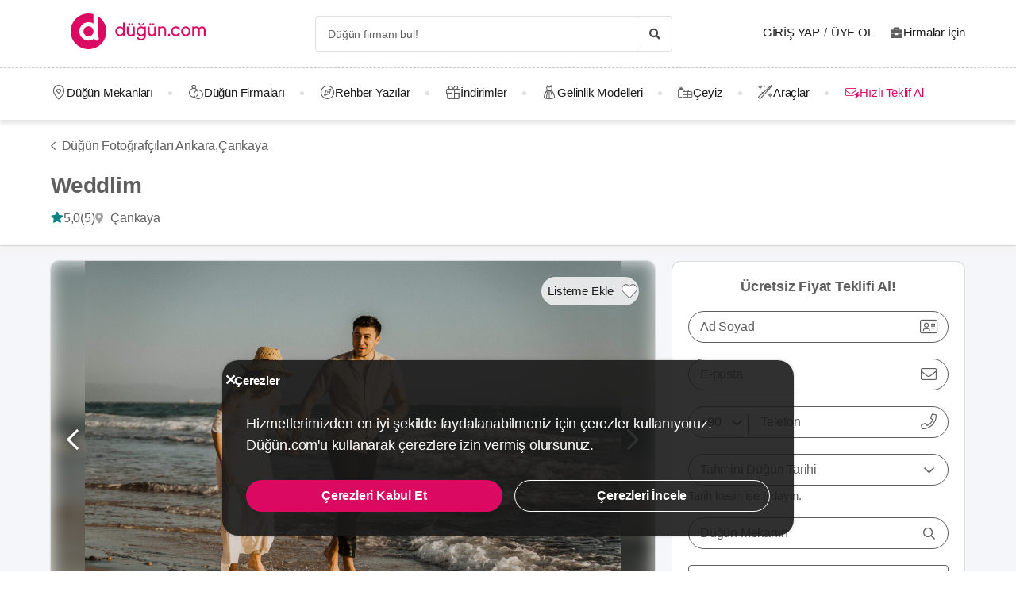

--- FILE ---
content_type: text/html; charset=UTF-8
request_url: https://dugun.com/dugun-fotografcilari/ankara/weddlim-e8aa61
body_size: 24213
content:
<!DOCTYPE html>
<html lang="tr-TR" dir="ltr" class="no-js">
    <head><script>(function(w,i,g){w[g]=w[g]||[];if(typeof w[g].push=='function')w[g].push(i)})
(window,'AW-1059872411','google_tags_first_party');</script><script async src="/ddtr/"></script>
			<script>
				window.dataLayer = window.dataLayer || [];
				function gtag(){dataLayer.push(arguments);}
				gtag('js', new Date());
				gtag('set', 'developer_id.dY2E1Nz', true);
				
			</script>
			
        <script type="78160149966de8b2f532d02b-text/javascript">document.documentElement.classList.remove('no-js');</script>
                        <link rel="stylesheet" href="https://dugun.com/assets/main.css?v=c33d7d38b444bdaeb310">
                    
    <link rel="stylesheet" href="https://dugun.com/assets/desktop/providerstyle.css?v=03876e82f75e58852e97">
        <style>
    .provider-carousel-section .last-slide {
        position: relative;
    }
    .provider-carousel-section .last-slide::after {
        content: "";
        position: absolute;
        top: 0;
        bottom: 0;
        left: 0;
        right: 0;
        filter: opacity(0.8);
        background: #000000;
    }
    .more {
        position: absolute;
        z-index: 9;
        left: 50%;
        top: 40%;
        transform: translateX(-50%);
        color: #fff;
    }
    .more svg {
        vertical-align: middle;
    }
    .more span {
        vertical-align: top;
    }
    </style>
        <meta charset="UTF-8" />
<meta name="description" content="Ankara'da düğün fotoğrafçısı arayanlar, size harika bir haberimiz var! Weddlim ekibi, Ankara'da ve birçok büyüleyici lokasyonu da ziyaret ederek..." />
<meta name="robots" content="index, follow" />
<meta name="copyright" content="© 2025 Düğün.com" />
<meta property="fb:app_id" content="205983596121315" />
<meta property="og:site_name" content="Düğün.com" />
<meta property="og:description" content="Ankara'da düğün fotoğrafçısı arayanlar, size harika bir haberimiz var! Weddlim ekibi, Ankara'da ve birçok büyüleyici lokasyonu da ziyaret ederek..." />
<meta property="og:title" content="Weddlim  Fiyatları - Düğün Fotoğrafçıları Ankara" />
<meta property="og:image" content="https://i.dugun.com/gallery/77816/preview_weddlim_PCgYmoCJ.jpg" />

<title>Weddlim  Fiyatları - Düğün Fotoğrafçıları Ankara</title>
<link rel="canonical" href="https://dugun.com/dugun-fotografcilari/ankara/weddlim-e8aa61"/>


<link rel="preconnect" href="https://collect.dugun.com">
<link rel="preconnect" href="https://analytics.dugun.com">
<link rel="preconnect" href="https://i.dugun.com/">
<link rel="preconnect" href="https://client.crisp.chat">
<link rel="preload" href="https://dugun.com/assets/fonts/dugun-icons.woff?x3npsw" as="font" type="font/woff" crossorigin>

            <link rel="preload" as="image" href="https://i.dugun.com/gallery/77816/preview_weddlim_PCgYmoCJ.jpg">
    
<script type="78160149966de8b2f532d02b-text/javascript">
    var config = {
        app_env: 'prod',
        language: 'tr',
        currency: 'TRY',
        language_dir: 'ltr',
        partner_contact_campaign_id: '55',
        language_string: 'Turkish',
        locale_date_string: 'tr-TR',
        date_format: 'd M, Y',
        city: {
            id: 2, name: "Ankara", slug: "ankara"
        },
                categories: [{"id":41,"name":"D\u00fc\u011f\u00fcn Mekanlar\u0131","slug":"dugun-mekanlari","image":"https:\/\/i.dugun.com\/category\/meta\/jlhaxs4nk1aw.jpg","providerCount":685,"isLeadpool":true,"hasProviderItem":false,"children":[{"id":52,"name":"K\u0131r D\u00fc\u011f\u00fcn\u00fc","slug":"kir-dugunu","image":"https:\/\/i.dugun.com\/category\/meta\/ohqllht6wcj2.jpg","providerCount":165,"isLeadpool":true},{"id":48,"name":"Otel D\u00fc\u011f\u00fcn\u00fc","slug":"oteller","image":"https:\/\/i.dugun.com\/category\/meta\/fwfm9udao5dx.jpg","providerCount":57,"isLeadpool":true},{"id":47,"name":"Tarihi Mekanlar","slug":"tarihi-mekanlar","image":"https:\/\/i.dugun.com\/category\/meta\/jtsm3lpj2ojc.jpg","providerCount":1,"isLeadpool":true},{"id":77,"name":"D\u00fc\u011f\u00fcn Salonlar\u0131","slug":"dugun-salonlari","image":"https:\/\/i.dugun.com\/category\/meta\/kptwr8dcmclh.jpg","providerCount":195,"isLeadpool":true},{"id":49,"name":"Sosyal Tesisler","slug":"sosyal-tesisler","image":"https:\/\/i.dugun.com\/category\/meta\/t4rcbd5eprlo.jpg","providerCount":12,"isLeadpool":true},{"id":51,"name":"Restoranlar","slug":"restaurantlar","image":"https:\/\/i.dugun.com\/category\/meta\/v2ar2wj9kwwd.jpg","providerCount":0,"isLeadpool":true},{"id":50,"name":"Balo ve Davet Salonlar\u0131","slug":"kulupler-davet-alanlari","image":"https:\/\/i.dugun.com\/category\/meta\/htmf0egcea0q.jpg","providerCount":75,"isLeadpool":true},{"id":53,"name":"Tekne D\u00fc\u011f\u00fcn\u00fc","slug":"tekne-dugunu","image":"https:\/\/i.dugun.com\/category\/meta\/a8emlwe90jvq.jpg","providerCount":0,"isLeadpool":true},{"id":78,"name":"Nikah Salonlar\u0131","slug":"nikah-salonlari","image":"https:\/\/i.dugun.com\/category\/meta\/cg7qlm5qp3ws.jpg","providerCount":31,"isLeadpool":false},{"id":72,"name":"Nikah Sonras\u0131 Yeme\u011fi","slug":"nikah-sonrasi-yemegi","image":"https:\/\/i.dugun.com\/category\/meta\/s9nyy9qkz6k6.jpg","providerCount":98,"isLeadpool":true},{"id":87,"name":"After Party","slug":"after-party","image":"https:\/\/i.dugun.com\/category\/meta\/xswvmdxtldt9.jpg","providerCount":51,"isLeadpool":false}]},{"id":9,"name":"Gelinlik","slug":"gelinlik","image":"https:\/\/i.dugun.com\/category\/meta\/tlmgqq6pttmc.jpg","providerCount":141,"isLeadpool":true,"hasProviderItem":true,"children":[]},{"id":18,"name":"D\u00fc\u011f\u00fcn Organizasyon","slug":"dugun-organizasyon","image":"https:\/\/i.dugun.com\/category\/meta\/vzklfv1k3mad.jpg","providerCount":58,"isLeadpool":true,"hasProviderItem":false,"children":[]},{"id":23,"name":"D\u00fc\u011f\u00fcn Foto\u011fraf\u00e7\u0131lar\u0131","slug":"dugun-fotografcilari","image":"https:\/\/i.dugun.com\/category\/meta\/rvaly9gs4rcg.jpg","providerCount":309,"isLeadpool":true,"hasProviderItem":false,"children":[]},{"id":27,"name":"Gelin Sa\u00e7\u0131 ve Makyaj\u0131","slug":"gelin-saci-ve-makyaji","image":"https:\/\/i.dugun.com\/category\/meta\/0erwnp0i99wu.jpg","providerCount":573,"isLeadpool":true,"hasProviderItem":false,"children":[]},{"id":7,"name":"M\u00fczik","slug":"muzik","image":"https:\/\/i.dugun.com\/category\/meta\/8xf6ngpvff1w.jpg","providerCount":29,"isLeadpool":true,"hasProviderItem":false,"children":[]},{"id":86,"name":"Evlilik Teklifi","slug":"evlilik-teklifi","image":"https:\/\/i.dugun.com\/category\/meta\/wu0ux7o7f1aj.jpg","providerCount":13,"isLeadpool":true,"hasProviderItem":false,"children":[]},{"id":70,"name":"K\u0131na ve Bekarl\u0131\u011fa Veda","slug":"kina-ve-bekarliga-veda","image":"https:\/\/i.dugun.com\/category\/meta\/mcsbm3jkuzck.jpg","providerCount":230,"isLeadpool":true,"hasProviderItem":false,"children":[]},{"id":85,"name":"S\u00f6z, Ni\u015fan Mekanlar\u0131","slug":"soz-nisan-mekanlari","image":"https:\/\/i.dugun.com\/category\/meta\/vbw8jio3ctp3.jpg","providerCount":97,"isLeadpool":true,"hasProviderItem":false,"children":[]},{"id":79,"name":"Abiye ve Ni\u015fanl\u0131k","slug":"abiye-ve-nisanlik","image":"https:\/\/i.dugun.com\/category\/meta\/esvjswzr4cph.jpg","providerCount":16,"isLeadpool":false,"hasProviderItem":false,"children":[]},{"id":19,"name":"Catering Hizmetleri","slug":"catering-hizmetleri","image":"https:\/\/i.dugun.com\/category\/meta\/sfo59ksoclau.jpg","providerCount":22,"isLeadpool":true,"hasProviderItem":false,"children":[]},{"id":40,"name":"Gelin Arabas\u0131","slug":"gelin-arabasi","image":"https:\/\/i.dugun.com\/category\/meta\/wahl5zz1pzrn.jpg","providerCount":42,"isLeadpool":true,"hasProviderItem":false,"children":[]},{"id":16,"name":"D\u00fc\u011f\u00fcn Davetiyesi","slug":"dugun-davetiyesi","image":"https:\/\/i.dugun.com\/category\/meta\/ldwnk1vxweht.jpg","providerCount":29,"isLeadpool":true,"hasProviderItem":false,"children":[]},{"id":17,"name":"Nikah \u015eekeri ve Hediyelik","slug":"nikah-sekeri-ve-hediyelik","image":"https:\/\/i.dugun.com\/category\/meta\/kwtupe80s6ot.jpg","providerCount":38,"isLeadpool":true,"hasProviderItem":false,"children":[]},{"id":6,"name":"Dans Kurslar\u0131","slug":"dans-kurslari","image":"https:\/\/i.dugun.com\/category\/meta\/ja0duogfxjkb.jpg","providerCount":29,"isLeadpool":true,"hasProviderItem":false,"children":[]},{"id":21,"name":"Alyans ve Tak\u0131","slug":"alyans-ve-taki","image":"https:\/\/i.dugun.com\/category\/meta\/grhbbagh3xam.jpg","providerCount":37,"isLeadpool":false,"hasProviderItem":false,"children":[]},{"id":38,"name":"Balay\u0131","slug":"balayi","image":"https:\/\/i.dugun.com\/category\/meta\/cvip5yiurxjo.jpg","providerCount":1,"isLeadpool":false,"hasProviderItem":false,"children":[]},{"id":1,"name":"\u00c7i\u00e7ek\u00e7iler","slug":"cicekciler","image":"https:\/\/i.dugun.com\/category\/meta\/hwce57kbkvs7.jpg","providerCount":53,"isLeadpool":true,"hasProviderItem":false,"children":[]},{"id":10,"name":"Damatl\u0131k","slug":"damatlik","image":"https:\/\/i.dugun.com\/category\/meta\/v5wco2j6ljfx.jpg","providerCount":7,"isLeadpool":false,"hasProviderItem":true,"children":[]},{"id":82,"name":"Alternatif Fikirler","slug":"alternatif-fikirler","image":"https:\/\/i.dugun.com\/category\/meta\/ungzes4fwlfh.jpg","providerCount":13,"isLeadpool":false,"hasProviderItem":false,"children":[]},{"id":37,"name":"D\u00fc\u011f\u00fcn Pastas\u0131","slug":"dugun-pastasi","image":"https:\/\/i.dugun.com\/category\/meta\/yhlk2ym6qkeg.jpg","providerCount":46,"isLeadpool":true,"hasProviderItem":false,"children":[]},{"id":20,"name":"Evlendirme Daireleri","slug":"evlendirme-daireleri","image":"https:\/\/i.dugun.com\/category\/meta\/h9p3adpeqfyw.jpg","providerCount":24,"isLeadpool":false,"hasProviderItem":false,"children":[]},{"id":73,"name":"Gelin Ayakkab\u0131s\u0131 ve Aksesuarlar\u0131","slug":"gelin-ayakkabisi-ve-aksesuarlari","image":"https:\/\/i.dugun.com\/category\/meta\/9rik8oifjczc.jpg","providerCount":20,"isLeadpool":false,"hasProviderItem":false,"children":[]},{"id":75,"name":"G\u00fczellik Merkezleri","slug":"guzellik-merkezleri","image":"https:\/\/i.dugun.com\/category\/meta\/i1xgqizjgzob.jpg","providerCount":34,"isLeadpool":false,"hasProviderItem":false,"children":[]},{"id":43,"name":"I\u015f\u0131k, Ses ve D\u00fczenleme","slug":"isik-ses-ve-duzenleme","image":"https:\/\/i.dugun.com\/category\/meta\/zbxumduuglwv.jpg","providerCount":9,"isLeadpool":false,"hasProviderItem":false,"children":[]}],        analytics: {
            url: 'https://analytics.dugun.com',
            data: {"userId": null,"pageType": "DF","uniqueId": "248f5ded5cb3bbd707713fbbdb94f513","providerId": "77816","pageId": "77816","pageId2": null,"categoryId": "23"}
        },
        googlePlaceApiKey: 'AIzaSyDqOEyO6Eijcs8516odLE-QW-2pC2rTvus',
        project: 'dugun',
        projectName: 'Düğün.com',
        countryCode: 'TR',
        defaultCityCoordinates: '{"latitude":41.01117,"longitude":28.978151}',
        mapProvider: 'yandex',
        phoneCode: '+90',
        companyUserId: '29',
        components: {"discount":true,"leadpool":"v2","tools":true,"tv":false,"feedback":true,"category_gallery_only":true,"provider_items":true,"b2c_app":true,"explore":true,"city_nav":false,"vendors_nav":true,"phone_click_track":false,"group_sub_categories":true,"state_active":false,"show_open_air_venue_on_menu":true,"show_ad_gif_on_main_category_page":true,"show_join_duguncom_section_on_partner_page":true,"show_on_press_logo_on_partner_page":true,"show_auth_login_info_text":true,"show_city_district_on_listing":true,"show_second_filter_button":false,"real_wedding_enabled":true,"show_kvkk_agreement":true,"show_provider_item_dropdown_menu":true,"sitemap_two_enabled":false,"remote_connection_url":true,"show_partner_main_page_third_content":false,"nav_vendors_link_target":"listing","show_instagram_category_id":[23,9,18,27,7],"popular_searches_on_listing_page":{"show":false,"excluded_category_id":""},"use_cdn_resize":"https:\/\/i.dugun.com\/","has_city_image":true,"show_state_cities_only":false,"wp_cta_banner":true,"n_kolay_banner":true,"arcelik_banner":true,"beko_banner":true,"great_place_to_work_content":true,"dowry":true,"listing_top_banner":true},
        providerPanelUrl: 'https://panel.dugun.com',
        csrfToken: '22c2cc9dedebc24f8.kKKIuqU8Q1QB7HZpRRSPsMUJoOTDHX83A_bT-6nDmTg._pHxjeFEbm1R3R1dNlLAiKB8xaCGWScPT8GEscGu3AHn5tzd8HE1B3eWJw',
        limits: {"home_showcase_provider_count":36,"category_showcase_provider_count":18,"internal_link_showcase_provider_count":3,"related_provider_count":3,"navigation_vendors_limit":13},
        baseUrl: 'https://dugun.com/',
        isMobile: false,
        firebase: {"apiKey":"AIzaSyCWU_oZ9TbmqFLUxGMwi_z5ZRXVIy9_pR8","authDomain":"dugunleads.firebaseapp.com","databaseURL":"https:\/\/dugunleads.firebaseio.com","projectId":"dugunleads","storageBucket":"dugunleads.firebasestorage.app","messagingSenderId":"402519655307","appId":"1:402519655307:web:3bd4bcef1bb824e0"},
        isWebview: false,
                referrer: '',
        utmSource: '',
        isIos: false,
        isModalForceFixFullScreen: false,
        isModalForceDisableFullScreen: false,
        currencyIcon: '₺',
                                  arcelikDiscountData: {
          discountCouponId: '122066',
          providerId: '49860',
        },
                    bekoDiscountData: {
          discountCouponId: '122067',
          providerId: '115846',
        },
            b2cAppScheme: 'dugun://',
    };
</script>

<script type="78160149966de8b2f532d02b-text/javascript">
    var isLoggedIn = false;
    var leadpool = {"categories_must_have_districts":[6,27,41,47,48,49,50,51,52,53,72,77,83,85],"show_banner_for_all_categories":true,"index_subcategory_show":false,"show_banner_in_provider_result":true}
    var localeCityId = 2;
    var localeCitySlug = "ankara";
        var currentProvider = { id: 77816 };
        </script>

<script type="application/ld+json">{"@context":"https://schema.org","@graph":[{"@type":"ProfessionalService","name":"Weddlim ","potentialAction":[{"@type":"CommunicateAction","name":"Teklif Al","target":{"@type":"EntryPoint","urlTemplate":"https://dugun.com/dugun-fotografcilari/ankara/weddlim-e8aa61#teklif-al"}}],"address":{"@type":"PostalAddress","addressCountry":"TR","addressRegion":"Ankara","streetAddress":"Ankara","addressLocality":"Çankaya"},"geo":{"@type":"GeoCoordinates","latitude":"39.9333635","longitude":"32.8597419"},"image":{"@type":"ImageObject","representativeOfPage":true,"url":"https://i.dugun.com/gallery/77816/preview_weddlim_PCgYmoCJ.jpg"},"url":"https://dugun.com/dugun-fotografcilari/ankara/weddlim-e8aa61","description":"Ankara'da düğün fotoğrafçısı arayanlar, size harika bir haberimiz var! Weddlim ekibi, Ankara'da ve birçok büyüleyici lokasyonu da ziyaret ederek nefes kesen fotoğraf çekimleri yapıyor. Genç ve dinamik bir ekiple çalışarak sıradışı pozlara da imza atabilirsiniz! Butik bir işletme olan Weddlim’de titizlikle çalışarak her çiftimize ayrı özen gösteriyoruz. Bu doğrultuda ekip yüzlerce mutlu çiftle buluşarak diledikleri romantik fotoğraf karelerini çiftlere ulaştırıyor !","employee":[{"@type":"Person","name":"Adem Selim Akyüz"},{"@type":"Person","name":"İlayda Atan"}],"aggregateRating":{"@type":"AggregateRating","ratingCount":5,"reviewCount":5,"ratingValue":5,"bestRating":5,"worstRating":1},"reviews":[{"@type":"Review","author":{"@type":"Person","name":"Deniz & Muhammed"},"reviewBody":"Selim Bey'in çekimin planlasınmadan tutun da sonrasına kadar ilgisi ve enerjisini çok sevdik. Kendisine çok teşekkür ediyoruz.","datePublished":"2022-10-11T22:47:38+03:00","reviewRating":{"@type":"Rating","ratingValue":5,"bestRating":5,"worstRating":1}},{"@type":"Review","author":{"@type":"Person","name":"Tuba & Tolga"},"reviewBody":"Ev ortamında yaptığım sözüm için anlaşmıştım. Ekip başından sonuna kadar çok ilgilendi. İçimize çok sindi. Her şey hayallerimdeki gibi oldu. Herkese tavsiye ediyorum.","datePublished":"2024-09-03T17:23:18+03:00","reviewRating":{"@type":"Rating","ratingValue":5,"bestRating":5,"worstRating":1}},{"@type":"Review","author":{"@type":"Person","name":"Ece"},"reviewBody":"Çok eğlenceli ve güzel bir çekim oldu. Teşekkür ederiz her şey için?","datePublished":"2024-03-13T11:22:26+03:00"},{"@type":"Review","author":{"@type":"Person","name":"Bilge & Atakan"},"reviewBody":"Aşırı eğlenceli bir çekim oldu. Eşim fotoğraf çekilmeyi normal zamanda hiç sevmez. Ama o bile doğru yönlendirmeler sayesinde hiç zorlanmadı. Çok güzel anılarımız oldu. İyi ki Weddlim'i tercih etmişiz. Çok memnun kaldık. Bir sonraki özel günümüzde yine tercih edeceğimiz ilk adres.","datePublished":"2024-01-11T17:50:33+03:00"},{"@type":"Review","author":{"@type":"Person","name":"Merve & Taha"},"reviewBody":"Başından sonuna çok keyif aldığımız bir çekimdi. Fotoğraflarımızı çok beğendik. Her konuda çok yardımcı oldular. Çok güzel poz önerileri hazırlamışlardı. Tekrardan teşekkür ediyoruz. Elinize emeğinize sağlık.","datePublished":"2024-01-11T17:57:14+03:00"}],"@id":"https://dugun.com/dugun-fotografcilari/ankara/weddlim-e8aa61#service"},{"@type":"FAQPage","mainEntity":[{"@type":"Question","name":"Weddlim  hangi çekim türlerinde hizmet veriyor?","acceptedAnswer":{"@type":"Answer","text":"Weddlim  aşağıdaki çekim türlerinde hizmet vermektedir:<br />\"katalog çekimi, söz / nişan / kına çekimi, stüdyo / plato çekimi, konsept çekim, düğün belgeseli, düğün hikayesi / klibi, dış mekan / save the date çekimi, trashday\"."}},{"@type":"Question","name":"Weddlim  düğün fotoğrafı, videosu ve dış çekim teslim süresi ne kadar?","acceptedAnswer":{"@type":"Answer","text":"Weddlim  düğün fotoğrafı, videosu ve dış çekim çalışmasını 4 hafta içerisinde teslim etmektedir."}},{"@type":"Question","name":"Weddlim  ne tür mekanlarda çekim yapıyor?","acceptedAnswer":{"@type":"Answer","text":"\"Sokak çekimleri, plato çekimleri, dış çekim alanları ve daha fazlası. \""}},{"@type":"Question","name":"Weddlim  şehir dışında hizmet veriyor mu?","acceptedAnswer":{"@type":"Answer","text":"Evet, Weddlim  şehir dışında hizmet veriyor."}},{"@type":"Question","name":"Weddlim  ile ne kadar süre önce iletişime geçilmeli?","acceptedAnswer":{"@type":"Answer","text":"Weddlim  ile randevu almayı planladığınız tarihten itibaren iletişime geçmeniz gereken süre 2 hafta olarak öne çıkmaktadır."}},{"@type":"Question","name":"Weddlim  hangi ek hizmetleri sunuyor?","acceptedAnswer":{"@type":"Answer","text":"\"Ek Hizmetler\n-Weddlim, şehir dışına ve yurt dışında çekim fırsatları sunuyor.\n-Dijital paketimiz keyifli çekimler sonucunda çiftlere 35 adet poz sunuyor. \n-Düğün hikayesi hizmetimizden faydalanırsanız düğün gününüzde ekibimiz hep yanınızda oluyor ve güzel anlarınızı kaydediyor.\n- Canlı albüm seçeneğimizle çiftlerimizin fotoğraflarını videoya dönüştürüp eşsiz bir deneyim yaşatıyoruz. \""}},{"@type":"Question","name":"Ücret kriteriniz nedir?","acceptedAnswer":{"@type":"Answer","text":"Değişiyor"}}],"@id":"https://dugun.com/dugun-fotografcilari/ankara/weddlim-e8aa61#faq"},{"@type":"BreadcrumbList","@id":"https://dugun.com/dugun-fotografcilari/ankara/weddlim-e8aa61#breadcrumb","itemListElement":[{"@type":"ListItem","position":1,"name":"Düğün.com","item":{"@type":"Thing","@id":"https://dugun.com/"}},{"@type":"ListItem","position":2,"name":"Düğün Fotoğrafçıları","item":{"@type":"Thing","@id":"https://dugun.com/dugun-fotografcilari"}},{"@type":"ListItem","position":3,"name":"Düğün Fotoğrafçıları Ankara","item":{"@type":"Thing","@id":"https://dugun.com/dugun-fotografcilari/ankara"}},{"@type":"ListItem","position":4,"name":"Weddlim ","item":{"@type":"Thing","@id":"https://dugun.com/dugun-fotografcilari/ankara/weddlim-e8aa61"}}]}]}</script>

<link rel="shortcut icon" href="https://dugun.com/assets/images/favicons/dugun/32x32.png" type="image/x-icon">
<link rel="apple-touch-icon" sizes="180x180" href="https://dugun.com/assets/images/favicons/dugun/apple-touch-icon.png">
<link rel="icon" type="image/png" sizes="32x32" href="https://dugun.com/assets/images/favicons/dugun/32x32.png">
<link rel="icon" type="image/png" sizes="16x16" href="https://dugun.com/assets/images/favicons/dugun/16x16.png">
<link rel="mask-icon" href="https://dugun.com/assets/images/favicons/dugun/safari-pinned-tab.svg" color="#db0962">
<meta name="theme-color" content="#ffffff">
<link rel="search" type="application/opensearchdescription+xml" href="https://dugun.com/opensearch.xml" title="Düğün.com">
<link rel="manifest" href="/manifest.json">
        <script type="78160149966de8b2f532d02b-text/javascript">
    dataLayer = [{"facebookPixelId":"166056793992203","pageType":"DF","city":{"id":2,"name":"Ankara","slug":"ankara"},"device":"desktop","source":"dugun_provider_show","provider":{"id":77816,"name":"Weddlim ","url":"https:\/\/dugun.com\/dugun-fotografcilari\/ankara\/weddlim-e8aa61","category":{"id":23,"name":"D\u00fc\u011f\u00fcn Foto\u011fraf\u00e7\u0131lar\u0131","slug":"dugun-fotografcilari","has_leadpool":true,"nameSingular":"D\u00fc\u011f\u00fcn Foto\u011fraf\u00e7\u0131lar\u0131"},"city":{"id":2,"name":"Ankara","slug":"ankara"},"thumbnail_url":"https:\/\/i.dugun.com\/gallery\/77816\/thumb_weddlim_PCgYmoCJ.jpg","contact_name":"Adem Selim Aky\u00fcz","district_name":"\u00c7ankaya","ZParameter":0,"productName":31,"isFormActive":1,"BLReason":null,"discount":null,"avg_response_time":9999,"hasQuickResponseBadge":false,"reviewCount":"5","discountCount":"0","imageCount":"14","videoCount":"1","pwfCount":"4","phone_inbound":null,"budget":null,"capacity":null,"hasMagnet":false},"couple":{"uId":"248f5ded5cb3bbd707713fbbdb94f513","isLoggedIn":"NO","city":"istanbul"},"category":{"id":23,"name":"D\u00fc\u011f\u00fcn Foto\u011fraf\u00e7\u0131lar\u0131","slug":"dugun-fotografcilari","nameSingular":"D\u00fc\u011f\u00fcn Foto\u011fraf\u00e7\u0131s\u0131","has_leadpool":true,"categoryType":"service","hasParentCategory":false,"parentCategory":{"id":23,"name":"D\u00fc\u011f\u00fcn Foto\u011fraf\u00e7\u0131lar\u0131"}}}];
    function gtag() { dataLayer.push(arguments); }
    function consentAccepted() {
      // timeout is added to yield to main thread as another task
      setTimeout(() => {
        gtag('consent', 'update', {
          ad_user_data: 'granted',
          ad_personalization: 'granted',
          ad_storage: 'granted',
          analytics_storage: 'granted',
          functionality_storage: 'granted',
          personalization_storage: 'granted',
        });
      }, 0);
    }
</script>

        <script type="78160149966de8b2f532d02b-text/javascript">(function(w,d,s,l,i){w[l]=w[l]||[];w[l].push({'gtm.start':
    new Date().getTime(),event:'gtm.js'});var f=d.getElementsByTagName(s)[0],
    j=d.createElement(s),dl=l!='dataLayer'?'&l='+l:'';j.async=true;j.src=
    'https://collect.dugun.com/gtm.js?id='+i+dl;f.parentNode.insertBefore(j,f);
    })(window,document,'script','dataLayer','GTM-MHMWPKNT');</script>
    
    <script type="78160149966de8b2f532d02b-text/javascript">
        window.dataLayer.push({
            'event': 'providerProfileView'
        });
            </script>




<script type="78160149966de8b2f532d02b-text/javascript">
  gtag('consent', 'default', {
    ad_user_data: 'denied',
    ad_personalization: 'denied',
    ad_storage: 'denied',
    analytics_storage: 'granted',
    functionality_storage: 'granted',
    personalization_storage: 'denied',
    wait_for_update: 50,
  });
</script>

  <script type="78160149966de8b2f532d02b-text/javascript">
    window.growthbook_queue = window.growthbook_queue || [];
    window.growthbook_queue.push(function initFeatureFlags(gb) {
      function applyCtaVariant() {
        var dabCtaElements = document.querySelectorAll('.js-dab-inforequest-cta');
        var dabCta2Elements = document.querySelectorAll('.js-dab-inforequest-cta-2');

        if ('variant_2' === window.ctaVariant) {
          for (var dabCtaElementsIndex = 0; dabCtaElementsIndex < dabCtaElements.length; dabCtaElementsIndex++) {
            dabCtaElements[dabCtaElementsIndex].classList.add('is-hidden');
          }
          for (var dabCta2ElementsIndex = 0; dabCta2ElementsIndex < dabCta2Elements.length; dabCta2ElementsIndex++) {
            dabCta2Elements[dabCta2ElementsIndex].classList.remove('is-hidden');
          }
        }
      }
      function applyFeatureFlags() {
        if ('not-ready' === gb.getFeatureValue('DGN-17606', 'not-ready')) {
          return;
        }

        window.ctaVariant = gb.getFeatureValue('DGN-17606');
        window.dispatchEvent(new Event('dab:ctaVariantInitialized'));
        applyCtaVariant();
      };
      applyFeatureFlags();
      document.addEventListener("DOMContentLoaded", applyCtaVariant);
      document.addEventListener("growthbookdata", applyFeatureFlags)
    });
  </script>
  <script async data-client-key="sdk-yMQfzu7oz3vadJZk" src="https://dugun.com/assets/js/growthbook-dist-auto.min.js?v=1" type="78160149966de8b2f532d02b-text/javascript"></script>
        <meta name="viewport" content="width=device-width, initial-scale=1">
            </head>
    <body>
        
                    <svg class="is-hidden" xmlns="http://www.w3.org/2000/svg" xmlns:xlink="http://www.w3.org/1999/xlink">
                <symbol id="icon-fav" viewBox="0 0 32 32">
                    <path fill="#fff" style="fill: var(--fav-icon-bg, #fff)" stroke-linejoin="miter" stroke-linecap="butt" stroke-miterlimit="4" stroke-width="1.3" stroke="var(--fav-icon-border-color, #4a4a4a)" d="M26.126 6.508c-1.325-1.074-3.009-1.603-4.71-1.48s-3.291 0.889-4.448 2.142l-0.967 1.005-0.967-0.996c-1.161-1.246-2.75-2.007-4.448-2.131s-3.381 0.399-4.71 1.464c-0.724 0.624-1.313 1.388-1.731 2.247s-0.658 1.794-0.703 2.748c-0.046 0.954 0.104 1.908 0.439 2.802s0.849 1.712 1.51 2.401l9.498 9.808c0.145 0.149 0.318 0.268 0.509 0.349s0.397 0.122 0.605 0.122c0.208 0 0.413-0.042 0.604-0.124s0.363-0.202 0.506-0.353l9.498-9.8c0.662-0.689 1.177-1.507 1.513-2.402s0.486-1.849 0.441-2.804c-0.045-0.955-0.284-1.891-0.703-2.75s-1.008-1.625-1.733-2.249z"></path>
                </symbol>
            </svg>
        
        <!-- Google Tag Manager (noscript) -->
<noscript><iframe src="https://collect.dugun.com/ns.html?id=GTM-MHMWPKNT"
height="0" width="0" style="display:none;visibility:hidden"></iframe></noscript>
<!-- End Google Tag Manager (noscript) -->

                            
                    <nav class="navbar top is-borderless" aria-label="main navigation">
    <div class="container">
        <div class="navbar-brand">
            <a href="https://dugun.com/" title="Düğün.com" data-track="navigation-brand-logo">
                <img src="https://dugun.com/assets/images/logo/dugun.svg"
                     alt="Düğün.com"
                     class="brand-logo"
                     width="180"
                     height="45" />
            </a>
        </div>
        <div class="navbar-menu mr-0">
            <div class="navbar-start is-align-items-center mr-20" style="margin-left: auto">
                <div class="control has-icons-right is-hidden-mobile search-trigger js-main-search-trigger">
                  <input type="text"
                        style="height: 45px"
                        class="input generic has-text-grey-light has-text-weight-light"
                        placeholder="Düğün firmanı bul!" />
                  <span class="icon has-text-black search-trigger-icon-container icon-search-solid"></span>
                </div>
                <main-search-modal></main-search-modal>
            </div>

            <div class="navbar-end">
                <div class="navbar-item is-align-items-center">
                                            <auth-modal></auth-modal>

                        <div class="has-text-black navbar-link navbar-user has-dropdown is-hoverable p-0 mr-20">
                            <span id="login"
                                  class="cursor-pointer hover-primary js-auth-modal-trigger mr-5"
                                  data-is-login-with-code="true"
                                  data-track="navigation-login">
                                Giriş Yap
                            </span>
                            /
                            <span id="signup" class="cursor-pointer hover-primary js-auth-modal-trigger ml-5"
                                  data-track="navigation-signup">
                                Üye Ol
                            </span>
                        </div>
                        <label
                            class="is-flex is-align-items-center cursor-pointer js-go-to-url icon-briefcase-solid column-gap--xs before--darken-grey has-text-dark"
                            data-url="https://dugun.com/isortagim"
                            data-blank="_blank"
                        >
                            Firmalar İçin
                        </label>
                                    </div>

            </div>
        </div>
    </div>
</nav>



    
                                                                                                                                                                                                                                                                                                                                                                                                                                                                                                            
<hr style="border-top: 1px dashed #c9c9c9; background: 0; margin :0">
<nav class="navbar bottom" aria-label="main navigation">
    <div class="container">
        <div class="navbar-menu mr-0">
                        <div class="navbar-item after--round-dot is-align-items-center has-dropdown is-hoverable js-linkindex-wrapper">
                <a href="https://dugun.com/dugun-mekanlari"
                   class="pl-0 navbar-link navbar-link--first icon-map-marker-custom-regular before--darken-grey before--fs-18 column-gap--xs before--hover-primary"
                   data-track="navbar-venues"
                   data-linkindex="0"
                >
                    Düğün Mekanları
                </a>
                                <div class="navbar-dropdown">
                    <div class="columns">
                        <div class="column is-3">
                                                                                                <a href="https://dugun.com/kir-dugunu/ankara" class="dropdown-item" data-linkindex="1" data-track="venues-child" title="Kır Düğünü Ankara">
                                        Kır Düğünü
                                    </a>
                                                                    <a href="https://dugun.com/oteller/ankara" class="dropdown-item" data-linkindex="2" data-track="venues-child" title="Otel Düğünü Ankara">
                                        Otel Düğünü
                                    </a>
                                                                    <a href="https://dugun.com/dugun-salonlari/ankara" class="dropdown-item" data-linkindex="3" data-track="venues-child" title="Düğün Salonları Ankara">
                                        Düğün Salonları
                                    </a>
                                                                    <a href="https://dugun.com/sosyal-tesisler/ankara" class="dropdown-item" data-linkindex="4" data-track="venues-child" title="Sosyal Tesisler Ankara">
                                        Sosyal Tesisler
                                    </a>
                                                                    <a href="https://dugun.com/kulupler-davet-alanlari/ankara" class="dropdown-item" data-linkindex="5" data-track="venues-child" title="Balo ve Davet Salonları Ankara">
                                        Balo ve Davet Salonları
                                    </a>
                                                                    <a href="https://dugun.com/nikah-salonlari/ankara" class="dropdown-item" data-linkindex="6" data-track="venues-child" title="Nikah Salonları Ankara">
                                        Nikah Salonları
                                    </a>
                                                                    <a href="https://dugun.com/nikah-sonrasi-yemegi/ankara" class="dropdown-item" data-linkindex="7" data-track="venues-child" title="Nikah Sonrası Yemeği Ankara">
                                        Nikah Sonrası Yemeği
                                    </a>
                                                                    <a href="https://dugun.com/after-party/ankara" class="dropdown-item" data-linkindex="8" data-track="venues-child" title="After Party Ankara">
                                        After Party
                                    </a>
                                                                    <a href="https://dugun.com/soz-nisan-mekanlari/ankara" class="dropdown-item" data-linkindex="9" data-track="venues-child" title="Söz, Nişan Mekanları Ankara">
                                        Söz, Nişan Mekanları
                                    </a>
                                                                                    </div>
                        <div class="column is-9">
                                                            <div data-coverimageindex="0" class="lazy is-hidden header-image" data-bg="https://i.dugun.com/category/meta/jusgbgfhaq6z.jpg"></div>
                                                                    <div data-coverimageindex="1" class="lazy is-hidden header-image" data-bg="https://i.dugun.com/category/meta/dm74dpkxmimx.jpg"></div>
                                                                    <div data-coverimageindex="2" class="lazy is-hidden header-image" data-bg="https://i.dugun.com/category/meta/vj3qys9xc1sa.jpg"></div>
                                                                    <div data-coverimageindex="3" class="lazy is-hidden header-image" data-bg="https://i.dugun.com/category/meta/aogcvleecjr8.jpg"></div>
                                                                    <div data-coverimageindex="4" class="lazy is-hidden header-image" data-bg="https://i.dugun.com/category/meta/9fesmfmg8wnj.jpg"></div>
                                                                    <div data-coverimageindex="5" class="lazy is-hidden header-image" data-bg="https://i.dugun.com/category/meta/ewkxq7vy9v12.jpg"></div>
                                                                    <div data-coverimageindex="6" class="lazy is-hidden header-image" data-bg="https://i.dugun.com/category/meta/vofgpkkuagr6.jpg"></div>
                                                                    <div data-coverimageindex="7" class="lazy is-hidden header-image" data-bg="https://i.dugun.com/category/meta/gusahwt264sf.jpg"></div>
                                                                    <div data-coverimageindex="8" class="lazy is-hidden header-image" data-bg="https://i.dugun.com/category/meta/nyh9dy4rg9jz.jpg"></div>
                                                                    <div data-coverimageindex="9" class="lazy is-hidden header-image" data-bg="https://i.dugun.com/category/meta/g5s927iforkd.jpg"></div>
                                                                                    </div>
                    </div>
                </div>
                            </div>
                                      <div class="navbar-item after--round-dot is-align-items-center has-dropdown is-hoverable">
                  <a href="https://dugun.com/dugun-firmalari"
                     class="navbar-link icon-ring-custom-regular before--darken-grey before--fs-18 column-gap--xs before--hover-primary"
                     data-track="navbar-vendors"
                  >
                      Düğün Firmaları
                  </a>
                  <div class="navbar-dropdown">
                      <div class="columns">
                          <div class="column is-6">
                              <div class="columns is-multiline">
                                                                        <div class="column is-4 is-paddingless">
                                                                                        <a href="https://dugun.com/dugun-mekanlari/ankara"
                                                 title="Ankara Düğün Mekanı"
                                                 class="dropdown-item"
                                                 data-track="vendors-child"
                                              >
                                                Düğün Mekanı
                                              </a>
                                                                                </div>
                                                                        <div class="column is-4 is-paddingless">
                                                                                        <a href="https://dugun.com/gelinlik/ankara"
                                                 title="Ankara Gelinlikçi"
                                                 class="dropdown-item"
                                                 data-track="vendors-child"
                                              >
                                                Gelinlikçi
                                              </a>
                                                                                </div>
                                                                        <div class="column is-4 is-paddingless">
                                                                                        <a href="https://dugun.com/dugun-organizasyon/ankara"
                                                 title="Ankara Organizasyon"
                                                 class="dropdown-item"
                                                 data-track="vendors-child"
                                              >
                                                Organizasyon
                                              </a>
                                                                                </div>
                                                                        <div class="column is-4 is-paddingless">
                                                                                        <a href="https://dugun.com/dugun-fotografcilari/ankara"
                                                 title="Ankara Düğün Fotoğrafçısı"
                                                 class="dropdown-item"
                                                 data-track="vendors-child"
                                              >
                                                Düğün Fotoğrafçısı
                                              </a>
                                                                                </div>
                                                                        <div class="column is-4 is-paddingless">
                                                                                        <a href="https://dugun.com/gelin-saci-ve-makyaji/ankara"
                                                 title="Ankara Gelin Saçı ve Makyajı"
                                                 class="dropdown-item"
                                                 data-track="vendors-child"
                                              >
                                                Gelin Saçı ve Makyajı
                                              </a>
                                                                                </div>
                                                                        <div class="column is-4 is-paddingless">
                                                                                        <a href="https://dugun.com/muzik/ankara"
                                                 title="Ankara Müzik"
                                                 class="dropdown-item"
                                                 data-track="vendors-child"
                                              >
                                                Müzik
                                              </a>
                                                                                </div>
                                                                        <div class="column is-4 is-paddingless">
                                                                                        <a href="https://dugun.com/evlilik-teklifi/ankara"
                                                 title="Ankara Evlilik Teklifi"
                                                 class="dropdown-item"
                                                 data-track="vendors-child"
                                              >
                                                Evlilik Teklifi
                                              </a>
                                                                                </div>
                                                                        <div class="column is-4 is-paddingless">
                                                                                        <a href="https://dugun.com/kina-ve-bekarliga-veda/ankara"
                                                 title="Ankara Kına ve Bekarlığa Veda"
                                                 class="dropdown-item"
                                                 data-track="vendors-child"
                                              >
                                                Kına ve Bekarlığa Veda
                                              </a>
                                                                                </div>
                                                                        <div class="column is-4 is-paddingless">
                                                                                        <a href="https://dugun.com/abiye-ve-nisanlik/ankara"
                                                 title="Ankara Abiye ve Nişanlık"
                                                 class="dropdown-item"
                                                 data-track="vendors-child"
                                              >
                                                Abiye ve Nişanlık
                                              </a>
                                                                                </div>
                                                                        <div class="column is-4 is-paddingless">
                                                                                        <a href="https://dugun.com/catering-hizmetleri/ankara"
                                                 title="Ankara Catering Hizmeti"
                                                 class="dropdown-item"
                                                 data-track="vendors-child"
                                              >
                                                Catering Hizmeti
                                              </a>
                                                                                </div>
                                                                        <div class="column is-4 is-paddingless">
                                                                                        <a href="https://dugun.com/gelin-arabasi/ankara"
                                                 title="Ankara Gelin Arabası"
                                                 class="dropdown-item"
                                                 data-track="vendors-child"
                                              >
                                                Gelin Arabası
                                              </a>
                                                                                </div>
                                                                        <div class="column is-4 is-paddingless">
                                                                                        <a href="https://dugun.com/dugun-davetiyesi/ankara"
                                                 title="Ankara Düğün Davetiyesi"
                                                 class="dropdown-item"
                                                 data-track="vendors-child"
                                              >
                                                Düğün Davetiyesi
                                              </a>
                                                                                </div>
                                                                        <div class="column is-4 is-paddingless">
                                                                                        <a href="https://dugun.com/nikah-sekeri-ve-hediyelik/ankara"
                                                 title="Ankara Nikah Şekeri ve Hediyelik"
                                                 class="dropdown-item"
                                                 data-track="vendors-child"
                                              >
                                                Nikah Şekeri ve Hediyelik
                                              </a>
                                                                                </div>
                                                                        <div class="column is-4 is-paddingless">
                                                                                        <a href="https://dugun.com/dans-kurslari/ankara"
                                                 title="Ankara Dans Kursu"
                                                 class="dropdown-item"
                                                 data-track="vendors-child"
                                              >
                                                Dans Kursu
                                              </a>
                                                                                </div>
                                                                        <div class="column is-4 is-paddingless">
                                                                                        <a href="https://dugun.com/alyans-ve-taki/ankara"
                                                 title="Ankara Alyans ve Takı"
                                                 class="dropdown-item"
                                                 data-track="vendors-child"
                                              >
                                                Alyans ve Takı
                                              </a>
                                                                                </div>
                                                                        <div class="column is-4 is-paddingless">
                                                                                        <a href="https://dugun.com/cicekciler/ankara"
                                                 title="Ankara Çiçekçi"
                                                 class="dropdown-item"
                                                 data-track="vendors-child"
                                              >
                                                Çiçekçi
                                              </a>
                                                                                </div>
                                                                        <div class="column is-4 is-paddingless">
                                                                                                                                      <a href="https://dugun.com/damatlik/modelleri"
                                                 title="Ankara Damatlık"
                                                 class="dropdown-item"
                                                 data-track="vendors-child"
                                              >
                                                  Damatlık
                                              </a>
                                                                                </div>
                                                                        <div class="column is-4 is-paddingless">
                                                                                        <a href="https://dugun.com/alternatif-fikirler/ankara"
                                                 title="Ankara Alternatif Fikirler"
                                                 class="dropdown-item"
                                                 data-track="vendors-child"
                                              >
                                                Alternatif Fikirler
                                              </a>
                                                                                </div>
                                                                        <div class="column is-4 is-paddingless">
                                                                                        <a href="https://dugun.com/dugun-pastasi/ankara"
                                                 title="Ankara Düğün Pastası"
                                                 class="dropdown-item"
                                                 data-track="vendors-child"
                                              >
                                                Düğün Pastası
                                              </a>
                                                                                </div>
                                                                        <div class="column is-4 is-paddingless">
                                                                                        <a href="https://dugun.com/evlendirme-daireleri/ankara"
                                                 title="Ankara Evlendirme Dairesi"
                                                 class="dropdown-item"
                                                 data-track="vendors-child"
                                              >
                                                Evlendirme Dairesi
                                              </a>
                                                                                </div>
                                                                        <div class="column is-4 is-paddingless">
                                                                                        <a href="https://dugun.com/gelin-ayakkabisi-ve-aksesuarlari/ankara"
                                                 title="Ankara Ayakkabı ve Aksesuar"
                                                 class="dropdown-item"
                                                 data-track="vendors-child"
                                              >
                                                Ayakkabı ve Aksesuar
                                              </a>
                                                                                </div>
                                                                        <div class="column is-4 is-paddingless">
                                                                                        <a href="https://dugun.com/guzellik-merkezleri/ankara"
                                                 title="Ankara Güzellik Merkezi"
                                                 class="dropdown-item"
                                                 data-track="vendors-child"
                                              >
                                                Güzellik Merkezi
                                              </a>
                                                                                </div>
                                                                        <div class="column is-4 is-paddingless">
                                                                                        <a href="https://dugun.com/isik-ses-ve-duzenleme/ankara"
                                                 title="Ankara Işık, Ses ve Düzenleme"
                                                 class="dropdown-item"
                                                 data-track="vendors-child"
                                              >
                                                Işık, Ses ve Düzenleme
                                              </a>
                                                                                </div>
                                                                </div>
                          </div>
                          <div class="column is-6 pt-0">
                              <div class="columns is-multiline">
                                                                        <div class="column is-half">
                                        <a href="https://dugun.com/dugun-mekanlari/ankara" title="Düğün Mekanları" class="box category" data-track="vendors-child">
                                              <div
                                                  class="box box-image lazy"
                                                                                                        data-bg="https://i.dugun.com/category/meta/n9dm1wz6lxyg.jpg"
                                                                                                    style="height: 120px; background-position: top right; background-size: cover"
                                                  data-track="vendors-image-child">
                                                  <div class="box-overlay has-text-centered">
                                                      <p class="title has-text-white is-size-6 is-marginless">
                                                          Düğün Mekanı
                                                      </p>
                                                  </div>
                                              </div>
                                          </a>
                                      </div>
                                                                        <div class="column is-half">
                                        <a href="https://dugun.com/gelinlik/ankara" title="Gelinlik" class="box category" data-track="vendors-child">
                                              <div
                                                  class="box box-image lazy"
                                                                                                        data-bg="https://i.dugun.com/category/meta/e0vmqomlwe4g.jpg"
                                                                                                    style="height: 120px; background-position: top right; background-size: cover"
                                                  data-track="vendors-image-child">
                                                  <div class="box-overlay has-text-centered">
                                                      <p class="title has-text-white is-size-6 is-marginless">
                                                          Gelinlikçi
                                                      </p>
                                                  </div>
                                              </div>
                                          </a>
                                      </div>
                                                                        <div class="column is-half">
                                        <a href="https://dugun.com/dugun-organizasyon/ankara" title="Düğün Organizasyon" class="box category" data-track="vendors-child">
                                              <div
                                                  class="box box-image lazy"
                                                                                                        data-bg="https://i.dugun.com/category/meta/pibub7qcmkze.jpg"
                                                                                                    style="height: 120px; background-position: top right; background-size: cover"
                                                  data-track="vendors-image-child">
                                                  <div class="box-overlay has-text-centered">
                                                      <p class="title has-text-white is-size-6 is-marginless">
                                                          Organizasyon
                                                      </p>
                                                  </div>
                                              </div>
                                          </a>
                                      </div>
                                                                        <div class="column is-half">
                                        <a href="https://dugun.com/dugun-fotografcilari/ankara" title="Düğün Fotoğrafçıları" class="box category" data-track="vendors-child">
                                              <div
                                                  class="box box-image lazy"
                                                                                                        data-bg="https://i.dugun.com/category/meta/a9udbyxedhfj.jpg"
                                                                                                    style="height: 120px; background-position: top right; background-size: cover"
                                                  data-track="vendors-image-child">
                                                  <div class="box-overlay has-text-centered">
                                                      <p class="title has-text-white is-size-6 is-marginless">
                                                          Düğün Fotoğrafçısı
                                                      </p>
                                                  </div>
                                              </div>
                                          </a>
                                      </div>
                                                                </div>
                          </div>
                      </div>
                  </div>
              </div>
                                    <div class="navbar-item after--round-dot is-align-items-center">
                <a href="https://dugun.com/kesfet"
                   class="navbar-link icon-compass-light before--darken-grey before--fs-18 column-gap--xs before--hover-primary"
                   data-track="navbar-inspire"
                >
                    Rehber Yazılar
                </a>
            </div>
                                        <div class="navbar-item after--round-dot is-align-items-center">
                    <a href="https://dugun.com/indirim"
                       class="navbar-link icon-gift-light before--darken-grey before--fs-18 column-gap--xs before--hover-primary"
                       data-track="navbar-discount"
                    >
                        İndirimler
                    </a>
                </div>
                                        <div class="navbar-item after--round-dot is-align-items-center has-dropdown is-hoverable">
                    <a href="https://dugun.com/gelinlik"
                       title="Gelinlik Modelleri ve Fiyatları"
                       class="navbar-link icon-fashion-custom-regular before--darken-grey before--fs-18 column-gap--xs before--hover-primary"
                    >
                        Gelinlik Modelleri
                    </a>
                                        <div class="navbar-dropdown">
                        <div class="columns is-multiline">
                            <div class="column is-3 is-paddingless">
                                <a
                                    href="https://dugun.com/gelinlik/modelleri/a-kesim-gelinlikler-io8"
                                    title="A Kesim Gelinlikler"
                                    class="dropdown-item"
                                    data-track="desktop-provider-items"
                                    data-action="provider-items-url-click"
                                    data-label="a-kesim-gelinlikler"
                                >
                                    A Kesim Gelinlikler
                                </a>
                            </div>
                            <div class="column is-3 is-paddingless">
                                <a
                                    href="https://dugun.com/gelinlik/modelleri/balik-gelinlikler-io9"
                                    title="Balık Gelinlikler"
                                    class="dropdown-item"
                                    data-track="desktop-provider-items"
                                    data-action="provider-items-url-click"
                                    data-label="balik-gelinlikler"
                                >
                                    Balık Gelinlikler
                                </a>
                            </div>
                            <div class="column is-3 is-paddingless">
                                <a
                                    href="https://dugun.com/gelinlik/modelleri/bohem-gelinlikler-io15"
                                    title="Bohem Gelinlikler"
                                    class="dropdown-item"
                                    data-track="desktop-provider-items"
                                    data-action="provider-items-url-click"
                                    data-label="bohem-gelinlikler"
                                >
                                    Bohem Gelinlikler
                                </a>
                            </div>
                            <div class="column is-3 is-paddingless">
                                <a
                                    href="https://dugun.com/gelinlik/modelleri/helen-gelinlikler-io74"
                                    title="Helen Gelinlikler"
                                    class="dropdown-item"
                                    data-track="desktop-provider-items"
                                    data-action="provider-items-url-click"
                                    data-label="helen-gelinlikler"
                                >
                                    Helen Gelinlikler
                                </a>
                            </div>
                            <div class="column is-3 is-paddingless">
                                <a
                                    href="https://dugun.com/gelinlik/modelleri/mini-gelinlikler-io37"
                                    title="Kısa Gelinlikler"
                                    class="dropdown-item"
                                    data-track="desktop-provider-items"
                                    data-action="provider-items-url-click"
                                    data-label="mini-gelinlikler"
                                >
                                    Kısa Gelinlikler
                                </a>
                            </div>
                            <div class="column is-3 is-paddingless">
                                <a
                                    href="https://dugun.com/gelinlik/modelleri/prenses-model-gelinlikler-io7"
                                    title="Prenses Gelinlikler"
                                    class="dropdown-item"
                                    data-track="desktop-provider-items"
                                    data-action="provider-items-url-click"
                                    data-label="prenses-model-gelinlikler"
                                >
                                    Prenses Gelinlikler
                                </a>
                            </div>
                            <div class="column is-3 is-paddingless">
                                <a
                                    href="https://dugun.com/gelinlik/modelleri/sade-gelinlikler-io11"
                                    title="Sade Gelinlikler"
                                    class="dropdown-item"
                                    data-track="desktop-provider-items"
                                    data-action="provider-items-url-click"
                                    data-label="sade-gelinlikler"
                                >
                                    Sade Gelinlikler
                                </a>
                            </div>
                            <div class="column is-3 is-paddingless">
                                <a
                                    href="https://dugun.com/gelinlik/modelleri/straplez-gelinlikler-io21"
                                    title="Straplez Gelinlikler"
                                    class="dropdown-item"
                                    data-track="desktop-provider-items"
                                    data-action="provider-items-url-click"
                                    data-label="straplez-gelinlikler"
                                >
                                    Straplez Gelinlikler
                                </a>
                            </div>
                            <div class="column is-3 is-paddingless">
                                <a
                                    href="https://dugun.com/gelinlik/modelleri/tesettur-gelinlikler-io18"
                                    title="Tesettür Gelinlikler"
                                    class="dropdown-item"
                                    data-track="desktop-provider-items"
                                    data-action="provider-items-url-click"
                                    data-label="tesettur-gelinlikler"
                                >
                                    Tesettür Gelinlikler
                                </a>
                            </div>
                            <div class="column is-3 is-paddingless">
                                <a
                                    href="https://dugun.com/gelinlik/modelleri/vintage-gelinlikler-io14"
                                    title="Vintage Gelinlikler"
                                    class="dropdown-item"
                                    data-track="desktop-provider-items"
                                    data-action="provider-items-url-click"
                                    data-label="vintage-gelinlikler"
                                >
                                    Vintage Gelinlikler
                                </a>
                            </div>
                            <div class="column is-3 is-paddingless">
                                <a
                                    href="https://dugun.com/gelinlik/modelleri/nikah-elbisesi-io80"
                                    title="Nikah Elbisesi"
                                    class="dropdown-item"
                                    data-track="desktop-provider-items"
                                    data-action="provider-items-url-click"
                                    data-label="nikah-elbisesi"
                                >
                                    Nikah Elbisesi
                                </a>
                            </div>
                            <div class="column is-3 is-paddingless">
                                <a
                                    href="https://dugun.com/gelinlik/modelleri/saten-gelinlikler-io49"
                                    title="Saten Gelinlikler"
                                    class="dropdown-item"
                                    data-track="desktop-provider-items"
                                    data-action="provider-items-url-click"
                                    data-label="saten-gelinlikler"
                                >
                                    Saten Gelinlikler
                                </a>
                            </div>
                        </div>
                    </div>
                                    </div>
                                        <div class="navbar-item navbar-item--dowry after--round-dot is-align-items-center has-dropdown is-hoverable js-linkindex-wrapper">
                    <a href="https://dugun.com/ceyiz/firsat/ceyiz-seti"
                       class="navbar-link icon-dowry before--darken-grey before--fs-18 column-gap--xs before--hover-primary"
                       data-linkindex="0"
                       data-track="third-party"
                       data-feature="dowry"
                       data-label="arcelik"
                       data-action="nav-to-landing"
                       data-medium="navbar"
                    >
                        Çeyiz
                    </a>

                    <div class="navbar-dropdown">
                        <div class="columns">
                            <div class="column is-4">
                                <a href="https://dugun.com/ceyiz/firsat/ceyiz-seti"
                                    class="dropdown-item icon-dowry-product before--fs-18 column-gap--xs"
                                    data-linkindex="0"
                                    data-track="third-party"
                                    data-feature="dowry"
                                    data-label="arcelik"
                                    data-action="nav-to-landing"
                                    data-medium="navbar"
                                >
                                    Çeyiz Ürünleri
                                </a>
                                <a href="https://dugun.com/ceyiz/firsat/ceyiz-paketleri"
                                    class="dropdown-item icon-dowry before--fs-18 column-gap--xs"
                                    data-linkindex="1"
                                    data-track="third-party"
                                    data-feature="dowry"
                                    data-label="arcelik"
                                    data-action="nav-to-landing"
                                    data-medium="navbar"
                                >
                                    Çeyiz Paketleri
                                </a>
                            </div>
                            <div class="column is-8">
                                <div data-coverimageindex="0" class="lazy is-hidden header-image is-round-sm" data-bg="https://i.dugun.com/static/fFfXND1f7w5m5NYp.png"></div>
                                <div data-coverimageindex="1" class="lazy is-hidden header-image is-round-sm" data-bg="https://i.dugun.com/static/cyOMPj9Qi8UtlAW0.png"></div>
                            </div>
                        </div>
                    </div>
                </div>
                                                        <div class="navbar-item after--round-dot is-align-items-center has-dropdown tools is-hoverable">
                    <a href="https://araclar.dugun.com/"
                       class="navbar-link icon-tool-custom-regular before--darken-grey before--fs-18 column-gap--xs before--hover-primary"
                    >
                        Araçlar
                    </a>
                    <div class="navbar-dropdown">
                        <div class="columns is-flex is-align-items-center is-justify-content-center">
                            <div class="column">
                                <a href="https://araclar.dugun.com/sitemiz"
                                   target="_blank"
                                   class="is-flex is-flex-direction-column has-text-dark is-align-items-center row-gap icon-website-custom-regular before--fs-21 before--hover-primary before--grey-lighter">
                                    Web sitem
                                </a>
                            </div>
                            <div class="column is-flex is-align-items-center is-justify-content-center">
                                <a href="https://araclar.dugun.com/yapacaklarim"
                                   target="_blank"
                                   class="is-flex is-flex-direction-column has-text-dark is-align-items-center row-gap icon-agenda-custom-regular before--fs-21 before--hover-primary before--grey-lighter">
                                    Ajandam
                                </a>
                            </div>
                            <div class="column is-flex is-align-items-center is-justify-content-center">
                                <a href="https://araclar.dugun.com/butcem"
                                   target="_blank"
                                   class="is-flex is-flex-direction-column has-text-dark is-align-items-center row-gap
                                           icon-lira-budget-custom-regular                                           before--fs-21 before--hover-primary before--grey-lighter"
                                >
                                    Bütçem
                                </a>
                            </div>
                            <div class="column is-flex is-align-items-center is-justify-content-center">
                                <a href="https://araclar.dugun.com/oturma-plani"
                                   target="_blank"
                                   class="is-flex is-flex-direction-column has-text-dark is-align-items-center row-gap icon-seating-plan-custom-regular before--fs-21 before--hover-primary before--grey-lighter"
                                >
                                    Oturma planı
                                </a>
                            </div>
                            <div class="column is-flex is-align-items-center is-justify-content-center">
                                <a href="https://araclar.dugun.com/hava-durumu"
                                   target="_blank"
                                   class="is-flex is-flex-direction-column has-text-dark is-align-items-center row-gap icon-weather-custom-regular before--fs-21 before--hover-primary before--grey-lighter"
                                >
                                    Hava durumu
                                </a>
                            </div>
                        </div>
                    </div>
                </div>
                                        <div class="navbar-item">
                    <label class="navbar-link icon-leadpool-envelope-fast before--primary before--fs-18 column-gap--xs before--hover-primary
                            has-text-primary cursor-pointer js-go-to-url
                            pr-0"
                           data-track="leadpool"
                           data-medium="leadpool-navigation"
                           data-url="https://dugun.com/ucretsiz-fiyat-teklifi-al"
                    >
                        Hızlı Teklif Al
                    </label>
                </div>
                    </div>
    </div>
</nav>
        
              
        <info-request-modal
          :provider="{
              id:'77816',
              name:'Weddlim\u0020',
                              responseTime: {
                  hasBadge: 0,
                  hours: 167,
                },
                        }"
          lead-type="pricing"
                        lead-source-position=""
                    lead-source="route_dugun_provider_show"
          :seniority="0">
      </info-request-modal>
<div class="sticky js-sticky-header sticky-header has-background-white is-hidden">
    
<div class="container is-flex is-justify-content-space-between is-align-items-center" style="height: 56px">
    <p class="title has-text-weight-bold has-text-darken-grey is-inline-block is-marginless fs-20">Weddlim </p>

    <div class="is-flex is-align-items-center column-gap--md">
      
      
                                              
  <fav-button :watch-same-provider-fav-status="1"
              type="provider"
                              :provider-id="77816"
                            :id="77816"
              label="Weddlim "
              :is-liked="0"
              :is-mobile="0"
              background-overlay="white-0.8"
              :is-bordered="0"
              :has-text-animation="0"
                              img-url="https://i.dugun.com/gallery/77816/thumb_weddlim_PCgYmoCJ.jpg"
                            class=""
              modifier-class=""
                            >
  </fav-button>

          </div>
</div>
    <hr class="m-0">
    <div class="container">
    <ul class="sticky-header-box">
                    <li class="sticky-header-box__item" data-scroll-target="media" data-scroll-item-type="header" data-scroll-offset="-110" data-track="provider-sticky" data-medium="gallery">
                Fotoğraflar (10)
            </li>
                                                                            <li class="sticky-header-box__item" data-scroll-target="attributes" data-scroll-item-type="header" data-scroll-offset="-110" data-track="provider-sticky" data-medium="properties">
                Özellikler
            </li>
                            <li class="sticky-header-box__item" data-scroll-target="faq" data-scroll-item-type="header" data-scroll-offset="-110" data-track="provider-sticky" data-medium="faq">
                S.S.S.
            </li>
                            <li class="sticky-header-box__item" data-scroll-target="about" data-scroll-item-type="header" data-scroll-offset="-110" data-track="provider-sticky" data-medium="about">
                Hakkında
            </li>
                                  <li class="sticky-header-box__item" data-scroll-target="contact" data-scroll-item-type="header" data-scroll-offset="-110" data-track="provider-sticky" data-medium="contact">
            İletişim
          </li>
                            <li class="sticky-header-box__item" data-scroll-target="comments" data-scroll-item-type="header" data-scroll-offset="-110" data-track="provider-sticky" data-medium="testimonials">
                Yorumlar (5)
            </li>
            </ul>
</div>
</div>
  <div class="hero is-white is-small mb-20">
	<div class="hero-body">
		<div class="container">
      <div class="is-inline-flex is-align-items-center column-gap--xs mb-20">
        <a class="is-inline-flex is-align-items-center icon-chevron-left-regular before--fs-12 before--text-align-left before--inline-block has-text-darken-grey fs-16"
          href="https://dugun.com/dugun-fotografcilari/ankara"
        >
          Düğün Fotoğrafçıları Ankara,         </a>
                  <a class="is-inline-flex is-align-items-center has-text-darken-grey fs-16"
            href="https://dugun.com/dugun-fotografcilari/ankara-cankaya-211"
          >
            Çankaya
          </a>
              </div>

			<div class="is-flexbox-horizontal-center">
				
				<div>
					<h1 class="title has-text-weight-bold has-text-darken-grey mb-10 fs-28" style="line-height: 1.28">
						Weddlim 
					</h1>

					<div class="c-review-section fs-16 column-gap--xlg">
        <span
        class="c-review-section__score icon-star-solid"
        data-score="5"
    >
      5,0
      <span
                    class="cursor-pointer"
            data-scroll-target="comments"
            data-scroll-offset="-110"
              >
                      (5)
                </span>
    </span>
  
    
        <button
      class="c-review-section__district fs-16 cursor-pointer icon-map-marker-solid js-yandex-map-load-button"
      type="button"
      data-scroll-target="contact"
      data-scroll-offset="-110"
      data-track="provider-profile" data-label="district" data-medium="intro" data-feature="map" data-latitude="39.9333635" data-longitude="32.8597419"
    >
        Çankaya
    </button>
  
  
    </div>
				</div>
			</div>
		</div>
	</div>
</div>

<div class="section provider-detail js-provider-detail">
    <div id="background-overlay" class="is-hidden"></div>

    
    <div class="container">
        <div class="columns mb-20" data-sticky-container>
            <main class="column is-8 pb-0">

                

<section class="card card-provider-item" id="info">
  <div class="card-content card-content--xs-medium pt-0 pb-20">
    <div class="card-content__full-width mb-0">
              <div class="is-relative">
          
<div class="glide gll provider-carousel-section js-provider-carousel-section provider-slider cursor-pointer is-relative" id="media" data-total-images="6">
    <div class="glide__track " data-glide-el="track">
        <div class="glide__slides">
                                                <div class="glide__slide glide__slide--disabled is-relative" style="margin-right: 5px;">
                    <div class="image-wrapper js-provider-gallery-trigger" data-type="all" data-index="0" data-id="1828773" data-track="provider-gallery-view">
                                                                            <img src="https://i.dugun.com/gallery/77816/preview_weddlim_PCgYmoCJ.jpg" alt="Weddlim " fetchpriority="high" style="height:450px; width: 675px">
                                            </div>

                    <div class="is-image-blurred-bg lazy" data-bg="https://i.dugun.com/gallery/77816/preview_weddlim_PCgYmoCJ.jpg" style="background-image: url(https://dugun.com/assets/images/placeholders/dugun_placeholder.webp)"></div>
                </div>
                                                            <div class="glide__slide glide__slide--disabled is-relative" style="margin-right: 5px;">
                    <div class="image-wrapper js-provider-gallery-trigger" data-type="all" data-index="1" data-id="2111814" data-track="provider-gallery-view">
                                                                            <img src="https://i.dugun.com/gallery/77816/preview_weddlim_xSXh3twf.jpeg" alt="Weddlim " fetchpriority="high" style="height:450px; width: 300px">
                                            </div>

                    <div class="is-image-blurred-bg lazy" data-bg="https://i.dugun.com/gallery/77816/preview_weddlim_xSXh3twf.jpeg" style="background-image: url(https://dugun.com/assets/images/placeholders/dugun_placeholder.webp)"></div>
                </div>
                                                            <div class="glide__slide glide__slide--disabled is-relative" style="margin-right: 5px;">
                    <div class="image-wrapper js-provider-gallery-trigger" data-type="all" data-index="2" data-id="2111885" data-track="provider-gallery-view">
                                                                            <img class="lazy" data-src="https://i.dugun.com/gallery/77816/preview_weddlim_0ZND8r2C.jpeg" src="https://dugun.com/assets/images/placeholders/dugun_placeholder.webp" alt="Weddlim " style="height:450px; width: 300px" height="450px">
                                            </div>

                    <div class="is-image-blurred-bg lazy" data-bg="https://i.dugun.com/gallery/77816/preview_weddlim_0ZND8r2C.jpeg" style="background-image: url(https://dugun.com/assets/images/placeholders/dugun_placeholder.webp)"></div>
                </div>
                                                            <div class="glide__slide glide__slide--disabled is-relative" style="margin-right: 5px;">
                    <div class="image-wrapper js-provider-gallery-trigger" data-type="all" data-index="3" data-id="2111828" data-track="provider-gallery-view">
                                                                            <img class="lazy" data-src="https://i.dugun.com/gallery/77816/preview_weddlim_jaKo55aR.jpeg" src="https://dugun.com/assets/images/placeholders/dugun_placeholder.webp" alt="Weddlim " style="height:450px; width: 300px" height="450px">
                                            </div>

                    <div class="is-image-blurred-bg lazy" data-bg="https://i.dugun.com/gallery/77816/preview_weddlim_jaKo55aR.jpeg" style="background-image: url(https://dugun.com/assets/images/placeholders/dugun_placeholder.webp)"></div>
                </div>
                                                            <div class="glide__slide glide__slide--disabled is-relative" style="margin-right: 5px;">
                    <div class="image-wrapper js-provider-gallery-trigger" data-type="all" data-index="4" data-id="1830196" data-track="provider-gallery-view">
                                                    <div class="overlay mid">
                                <span class="icon-play-button-stroke-custom-regular icon-3x icon-white" />
                            </div>
                                                                            <img class="lazy" data-src="https://i.dugun.com/gallery/77816/preview_weddlim_d4OHPCw5.jpg" src="https://dugun.com/assets/images/placeholders/dugun_placeholder.webp" alt="Weddlim " style="height:450px; width: 253.125px" height="450px">
                                            </div>

                    <div class="is-image-blurred-bg lazy" data-bg="https://i.dugun.com/gallery/77816/preview_weddlim_d4OHPCw5.jpg" style="background-image: url(https://dugun.com/assets/images/placeholders/dugun_placeholder.webp)"></div>
                </div>
                                                            <div class="glide__slide glide__slide--disabled is-relative" style="margin-right: 5px;">
                    <div class="image-wrapper js-provider-gallery-trigger" data-type="all" data-index="5" data-id="2111829" data-track="provider-gallery-view">
                                                                            <img class="lazy" data-src="https://i.dugun.com/gallery/77816/preview_weddlim_yy0TGJh4.jpeg" src="https://dugun.com/assets/images/placeholders/dugun_placeholder.webp" alt="Weddlim " style="height:450px; width: 675.5859375px" height="450px">
                                            </div>

                    <div class="is-image-blurred-bg lazy" data-bg="https://i.dugun.com/gallery/77816/preview_weddlim_yy0TGJh4.jpeg" style="background-image: url(https://dugun.com/assets/images/placeholders/dugun_placeholder.webp)"></div>
                </div>
                                                            <div class="glide__slide glide__slide--disabled is-relative" style="margin-right: 5px;">
                    <div class="image-wrapper js-provider-gallery-trigger" data-type="all" data-index="6" data-id="2111825" data-track="provider-gallery-view">
                                                                            <img class="lazy" data-src="https://i.dugun.com/gallery/77816/preview_weddlim_aAAgTToO.jpeg" src="https://dugun.com/assets/images/placeholders/dugun_placeholder.webp" alt="Weddlim " style="height:450px; width: 300px" height="450px">
                                            </div>

                    <div class="is-image-blurred-bg lazy" data-bg="https://i.dugun.com/gallery/77816/preview_weddlim_aAAgTToO.jpeg" style="background-image: url(https://dugun.com/assets/images/placeholders/dugun_placeholder.webp)"></div>
                </div>
                                                            <div class="glide__slide glide__slide--disabled is-relative" style="margin-right: 5px;">
                    <div class="image-wrapper js-provider-gallery-trigger" data-type="all" data-index="7" data-id="1864069" data-track="provider-gallery-view">
                                                                            <img class="lazy" data-src="https://i.dugun.com/gallery/77816/preview_weddlim_CCcefc0p.jpg" src="https://dugun.com/assets/images/placeholders/dugun_placeholder.webp" alt="Weddlim " style="height:450px; width: 635.7421875px" height="450px">
                                            </div>

                    <div class="is-image-blurred-bg lazy" data-bg="https://i.dugun.com/gallery/77816/preview_weddlim_CCcefc0p.jpg" style="background-image: url(https://dugun.com/assets/images/placeholders/dugun_placeholder.webp)"></div>
                </div>
                                                            <div class="glide__slide glide__slide--disabled is-relative" style="margin-right: 5px;">
                    <div class="image-wrapper js-provider-gallery-trigger" data-type="all" data-index="8" data-id="2111898" data-track="provider-gallery-view">
                                                                            <img class="lazy" data-src="https://i.dugun.com/gallery/77816/preview_weddlim_UaBAJNGQ.jpeg" src="https://dugun.com/assets/images/placeholders/dugun_placeholder.webp" alt="Weddlim " style="height:450px; width: 300px" height="450px">
                                            </div>

                    <div class="is-image-blurred-bg lazy" data-bg="https://i.dugun.com/gallery/77816/preview_weddlim_UaBAJNGQ.jpeg" style="background-image: url(https://dugun.com/assets/images/placeholders/dugun_placeholder.webp)"></div>
                </div>
                                                            <div class="glide__slide glide__slide--disabled last-slide is-relative" style="width:auto; min-width: 375px">
                    <img src="https://i.dugun.com/gallery/77816/preview_weddlim_2KcBBUna.jpg"
                         alt="Weddlim "
                         style="height:450px; width: 578.3203125px; z-index: 0;"
                         data-index="9"
                         class="js-provider-gallery-trigger">
                    <div class="more has-text-centered is-absolute">
                        <button class="button generic is-outlined js-provider-gallery-trigger column-gap icon-arrow-right-regular-after"
                                data-type="all"
                                data-track="provider-gallery-view"
                        >
                            10 medyayı görüntüle
                        </button>
                    </div>
                    <div
                        class="is-image-blurred-bg lazy"
                        data-bg="https://i.dugun.com/gallery/77816/preview_weddlim_2KcBBUna.jpg"
                        style="background-image: url(https://dugun.com/assets/images/placeholders/dugun_placeholder.webp); z-index: -1;"
                    ></div>
                </div>
                            </div>
    </div>
    <span class="tag tag--blur-dark provider-slide-number-tag js-provider-slide-number-tag is-hidden" data-total-images="10">
    </span>
    <div class="controller simple provider glide__arrows" data-glide-el="controls">
        <span class="prev icon-chevron-left-regular-absolute icon-white" data-glide-dir="<"></span>
        <span class="next icon-chevron-right-regular-absolute icon-white" data-glide-dir=">"></span>
    </div>
</div>

                                
  <fav-button :watch-same-provider-fav-status="1"
              type="provider"
                              :provider-id="77816"
                            :id="77816"
              label="Weddlim "
              :is-liked="0"
              :is-mobile="0"
              background-overlay="white-0.8"
              :is-bordered="0"
              :has-text-animation="1"
                              img-url="https://i.dugun.com/gallery/77816/thumb_weddlim_PCgYmoCJ.jpg"
                            class=""
              modifier-class="provider-slider-fav-button"
                            >
  </fav-button>

        </div>
          </div>

      <ul class="card-content__full-width" style="margin-bottom: -20px;">
        
        
        
              </ul>
  </div>
</section>

                
                
                
                
                
                
                                                            


<div class="c-call-me-widget js-call-me-widget c-call-me-widget--alternative mb-20"
     data-track="call-me"
     data-sticky-display-visibility="grid"
     data-stay-away-items='["footer", "info-cta"]'
     data-medium="provider-profile">
  <img class="c-call-me-widget__avatar lazy"
      src="https://dugun.com/assets/images/placeholders/dugun_placeholder.webp"
      data-src="https://i.dugun.com/static/yKCvJronbyAIYzJH.png"
      alt="Call Me Widget Avatar"
      width="100"
      height="100">
  <span class="c-call-me-widget__title">
    Aradığın Firmayı Birlikte Bulalım!
  </span>
  <span class="c-call-me-widget__sub-title">
    Mekandan, gelinlikçiye Düğün.com’a özel fiyatlar için numaranı bırak.
  </span>
  <div class="c-call-me-widget__form">
    <call-me-widget-form
    data-medium="provider-profile"                    ></call-me-widget-form>
  </div>
  <span class="c-call-me-widget__note">
    Düğün.com, çiftlerden hiçbir servisi için <b>komisyon veya ücret almaz.</b>
  </span>
</div>
                                    
                                  <section class="card card-provider-item">
    <div class="card-content">
        <p class="section__title"
           style="margin-bottom: 0 !important"
        >
            En Popüler Yorum
        </p>

        <div class="comment comment__card mb-0 ">
    <div class="comment__header">
        <div style="min-width: 85px; flex-shrink: 0; min-height: 70px">
            <avatar short-name="D&amp;M" />
        </div>

        <div class="comment__description">
            <p class="comment__description--title">Deniz &amp; Muhammed</p>
            <p class="comment__description--subtitle mb-5 has-text-grey-dark">
                Düğün Tarihi: 16.10.2022
            </p>
        </div>

                    <div class="ml-auto">
                <span class="tag is-transparent has-primary-border-radius is-medium fs-16">
                    Kalite
                    <span class="ml-5 has-text-weight-bold">
                        5,0
                    </span>
                </span>

                <span class="tag is-transparent has-primary-border-radius is-medium fs-16 ml-15">
                    Personel
                    <span class="ml-5 has-text-weight-bold">
                        5,0
                    </span>
                </span>

                <span class="tag is-transparent has-primary-border-radius is-medium fs-16 ml-15">
                    İletişim
                    <span class="ml-5 has-text-weight-bold">
                        5,0
                    </span>
                </span>
            </div>
            </div>

    
            <p class="comment__text">
            <span>Selim Bey'in çekimin planlasınmadan tutun da sonrasına kadar ilgisi ve enerjisini çok sevdik. Kendisine çok teşekkür ediyoruz.</span>
        </p>
    
    </div>

                    <button type="button"
                    class="is-flex is-align-items-center is-button-unstyled fs-16 cursor-pointer column-gap has-text-teal has-text-weight-bold icon-angle-down-regular-after after--fs-18"
                    data-scroll-target="comments"
                    data-scroll-offset="-110">
                Bütün Yorumlar
            </button>
            </div>
</section>
                
                
                
                
                
                
                
                                  
<section class="card card-provider-item" id="related-providers">
    <div class="card-content">
        <h2 class="section__title">
            Önerilen Firmalar
        </h2>
        <div class="columns is-multiline mt-0">
                            <div class="column is-4 pt-0">
                                
    
    <div class="card provider mb-20 is-borderless bg-transparent">
        <div class="card-image track-provider-card mb-15"
            data-id="65705"
            data-name="Sera Ankara"
            data-review-count="64"
            data-discount-count="1"
            data-discount-label="%11"
            data-listtype="promotion_cross" data-category="Düğün Fotoğrafçıları"
            data-city="Ankara"
            data-track="provider-card"
            data-position="1"
            data-feature="adsOnRivalsProfile"
            data-lparameter="undefined"
        >
            <figure class="image">
                <a href="https://dugun.com/dugun-fotografcilari/ankara/ilker-unver-photography">
                    <img class="lazy" data-src="https://i.dugun.com/gallery/65705/thumb_ilker-unver-photography_OqTEdvd9.jpg" src="https://dugun.com/assets/images/placeholders/dugun_placeholder_1x1.webp" alt="Sera Ankara">
                </a>
            </figure>
        </div>

        <h4 class="has-text-weight-bold has-text-grey-dark fs-16 has-line-height-1.2 mb-5 threepoints">
            Sera Ankara
        </h4>

                                        
    <div class="c-review-section mb-15">
                    <span class="c-review-section__score icon-star-solid">
                5,0
                (64)
            </span>
        
        
        
                    <span class="c-review-section__district icon-map-marker-solid">Çankaya</span>
        
        
        
            </div>


                    

  <div class="is-flex column-gap--xs fs-16  is-flex-direction-column   has-text-weight-bold has-text-dark">
      <span class="has-text-darken-grey has-text-weight-normal "
      style=""
      >
        Fotoğraf Çekimi
      </span>
      9.000 TL
  </div>

            </div>

                </div>
                            <div class="column is-4 pt-0">
                                
    
    <div class="card provider mb-20 is-borderless bg-transparent">
        <div class="card-image track-provider-card mb-15"
            data-id="117195"
            data-name="Medyankara Fotoğraf Stüdyosu"
            data-review-count="10"
            data-discount-count="3"
            data-discount-label="%30"
            data-listtype="promotion_cross" data-category="Düğün Fotoğrafçıları"
            data-city="Ankara"
            data-track="provider-card"
            data-position="2"
            data-feature="adsOnRivalsProfile"
            data-lparameter="undefined"
        >
            <figure class="image">
                <a href="https://dugun.com/dugun-fotografcilari/ankara/medyankara">
                    <img class="lazy" data-src="https://i.dugun.com/gallery/117195/thumb_medyankara_1i7tS21I.JPG" src="https://dugun.com/assets/images/placeholders/dugun_placeholder_1x1.webp" alt="Medyankara Fotoğraf Stüdyosu">
                </a>
            </figure>
        </div>

        <h4 class="has-text-weight-bold has-text-grey-dark fs-16 has-line-height-1.2 mb-5 threepoints">
            Medyankara Fotoğraf Stüdyosu
        </h4>

                                        
    <div class="c-review-section mb-15">
                    <span class="c-review-section__score icon-star-solid">
                5,0
                (10)
            </span>
        
        
        
                    <span class="c-review-section__district icon-map-marker-solid">Çankaya</span>
        
        
        
            </div>


                    

  <div class="is-flex column-gap--xs fs-16  is-flex-direction-column   has-text-weight-bold has-text-dark">
      <span class="has-text-darken-grey has-text-weight-normal "
      style=""
      >
        Min. Fiyat
      </span>
      5.000 TL
  </div>

            </div>

                </div>
                            <div class="column is-4 pt-0">
                                
    
    <div class="card provider mb-20 is-borderless bg-transparent">
        <div class="card-image track-provider-card mb-15"
            data-id="85868"
            data-name="Aliyev Media"
            data-review-count="52"
            data-discount-count="2"
            data-discount-label="%27"
            data-listtype="promotion_cross" data-category="Düğün Fotoğrafçıları"
            data-city="Ankara"
            data-track="provider-card"
            data-position="3"
            data-feature="adsOnRivalsProfile"
            data-lparameter="undefined"
        >
            <figure class="image">
                <a href="https://dugun.com/dugun-fotografcilari/ankara/sehriyar-aliyev-media">
                    <img class="lazy" data-src="https://i.dugun.com/gallery/85868/thumb_sehriyar-aliyev-media_wDdmZm8D.jpg" src="https://dugun.com/assets/images/placeholders/dugun_placeholder_1x1.webp" alt="Aliyev Media">
                </a>
            </figure>
        </div>

        <h4 class="has-text-weight-bold has-text-grey-dark fs-16 has-line-height-1.2 mb-5 threepoints">
            Aliyev Media
        </h4>

                                        
    <div class="c-review-section mb-15">
                    <span class="c-review-section__score icon-star-solid">
                5,0
                (52)
            </span>
        
        
        
                    <span class="c-review-section__district icon-map-marker-solid">Çankaya</span>
        
        
        
            </div>


                    

  <div class="is-flex column-gap--xs fs-16  is-flex-direction-column   has-text-weight-bold has-text-dark">
      <span class="has-text-darken-grey has-text-weight-normal "
      style=""
      >
        Fotoğraf+Video
      </span>
      6.000 TL
  </div>

            </div>

                </div>
                    </div>
    </div>
</section>
                
                                  <span id="attributes"></span>
                                                                                      <section id="6" class="card card-provider-item" style="content-visibility: auto">
    <div class="card-content">
        <h2 class="section__title">
          Weddlim  Özellikler
        </h2>

        <dl class="">
                                              <dt>Teslim Süresi</dt>
                                      <dd>
                                                  <span>4 hafta</span>
                                            </dd>
                                                                                <dt>Ne kadar önce iletişime geçmeliyiz?</dt>
                                      <dd>
                                                  <span>2 hafta</span>
                                            </dd>
                                                                                <dt>Stüdyo çekimi yapıyor musunuz?</dt>
                                      <dd>
                                                  <span>Evet</span>
                                            </dd>
                                                                                <dt>Dış mekan çekimi yapıyor musunuz?</dt>
                                      <dd>
                                                  <span>Evet</span>
                                            </dd>
                                                                                <dt>Şehir dışında çekim yapıyor musunuz?</dt>
                                      <dd>
                                                  <span>Evet</span>
                                            </dd>
                                                                                <dt>Yurt dışında çekim yapıyor musunuz?</dt>
                                      <dd>
                                                  <span>Evet</span>
                                            </dd>
                                                                                <dt>Orijinal kopyaları teslim ediyor musunuz?</dt>
                                      <dd>
                                                  <span>Evet</span>
                                            </dd>
                                                                                <dt>Ekibiniz var mı?</dt>
                                      <dd>
                                                  <span>Evet</span>
                                            </dd>
                                                      </dl>

          </div>
</section>
                                    
                                    <section class="card card-provider-item" id="faq" style="content-visibility: auto">
    <div class="card-content">
        <h2 class="section__title">
            Weddlim  Sıkça Sorulan Sorular
        </h2>

        <dl>
                            <div class="is-flex is-align-items-flex-start mb-20 icon-comments-light before--fs-24 before--teal column-gap--lg before--vertical-align-top"
                     data-section-id="faq"
                >
                    <div>
                        <dt>Weddlim  hangi çekim türlerinde hizmet veriyor?</dt>
                        <dd class="mt-10">
                            <p>
                              Weddlim  aşağıdaki çekim türlerinde hizmet vermektedir:<br />"katalog çekimi, söz / nişan / kına çekimi, stüdyo / plato çekimi, konsept çekim, düğün belgeseli, düğün hikayesi / klibi, dış mekan / save the date çekimi, trashday".
                            </p>
                        </dd>
                    </div>
                </div>
                            <div class="is-flex is-align-items-flex-start mb-20 icon-comments-light before--fs-24 before--teal column-gap--lg before--vertical-align-top"
                     data-section-id="faq"
                >
                    <div>
                        <dt>Weddlim  düğün fotoğrafı, videosu ve dış çekim teslim süresi ne kadar?</dt>
                        <dd class="mt-10">
                            <p>
                              Weddlim  düğün fotoğrafı, videosu ve dış çekim çalışmasını 4 hafta içerisinde teslim etmektedir.
                            </p>
                        </dd>
                    </div>
                </div>
                            <div class="is-flex is-align-items-flex-start mb-20 icon-comments-light before--fs-24 before--teal column-gap--lg before--vertical-align-top"
                     data-section-id="faq"
                >
                    <div>
                        <dt>Weddlim  ne tür mekanlarda çekim yapıyor?</dt>
                        <dd class="mt-10">
                            <p>
                              "Sokak çekimleri, plato çekimleri, dış çekim alanları ve daha fazlası. "
                            </p>
                        </dd>
                    </div>
                </div>
                            <div class="is-flex is-align-items-flex-start mb-20 icon-comments-light before--fs-24 before--teal column-gap--lg before--vertical-align-top"
                     data-section-id="faq"
                >
                    <div>
                        <dt>Weddlim  şehir dışında hizmet veriyor mu?</dt>
                        <dd class="mt-10">
                            <p>
                              Evet, Weddlim  şehir dışında hizmet veriyor.
                            </p>
                        </dd>
                    </div>
                </div>
                            <div class="is-flex is-align-items-flex-start mb-20 icon-comments-light before--fs-24 before--teal column-gap--lg before--vertical-align-top"
                     data-section-id="faq"
                >
                    <div>
                        <dt>Weddlim  ile ne kadar süre önce iletişime geçilmeli?</dt>
                        <dd class="mt-10">
                            <p>
                              Weddlim  ile randevu almayı planladığınız tarihten itibaren iletişime geçmeniz gereken süre 2 hafta olarak öne çıkmaktadır.
                            </p>
                        </dd>
                    </div>
                </div>
                            <div class="is-flex is-align-items-flex-start mb-20 icon-comments-light before--fs-24 before--teal column-gap--lg before--vertical-align-top"
                     data-section-id="faq"
                >
                    <div>
                        <dt>Weddlim  hangi ek hizmetleri sunuyor?</dt>
                        <dd class="mt-10">
                            <p>
                              "Ek Hizmetler
-Weddlim, şehir dışına ve yurt dışında çekim fırsatları sunuyor.
-Dijital paketimiz keyifli çekimler sonucunda çiftlere 35 adet poz sunuyor. 
-Düğün hikayesi hizmetimizden faydalanırsanız düğün gününüzde ekibimiz hep yanınızda oluyor ve güzel anlarınızı kaydediyor.
- Canlı albüm seçeneğimizle çiftlerimizin fotoğraflarını videoya dönüştürüp eşsiz bir deneyim yaşatıyoruz. "
                            </p>
                        </dd>
                    </div>
                </div>
                            <div class="is-flex is-align-items-flex-start mb-20 icon-comments-light before--fs-24 before--teal column-gap--lg before--vertical-align-top"
                     data-section-id="faq"
                >
                    <div>
                        <dt>Ücret kriteriniz nedir?</dt>
                        <dd class="mt-10">
                            <p>
                              Değişiyor
                            </p>
                        </dd>
                    </div>
                </div>
                    </dl>

                    <div class="has-text-centered mt-40">
                <button
                    class="button generic small is-grey-dark is-outlined is-rounded fs-16 has-text-weight-bold icon-arrow-right-regular-after column-gap js-form-trigger"
                    variant="outlined"
                    data-provider-id="77816"
                    data-provider-name="Weddlim "
                                          data-response-time-hours="167"
                      data-response-time-has-badge=""
                                                            data-id="77816"
                    style="min-width: 44%"
                    data-track="inforequest-cta"
                    data-feature="message"
                                        data-medium="profile-faq"
                    data-title-text="Detaylı Bilgi Talep Formu"
                    data-form-type="features"
                                    >
                                            Soru Sor
                                    </button>
            </div>
            </div>
</section>
                
                                    <section class="card card-provider-item" id="about" style="content-visibility: auto">
    <div class="card-content">
        <h2 class="section__title">
            Weddlim  Hakkında
        </h2>
                    <div class="content is-size-6 has-text-grey-dark">
                
                <dd class="m-0">
                    <p>Ankara'da düğün fotoğrafçısı arayanlar, size harika bir haberimiz var! Weddlim ekibi, Ankara'da ve birçok büyüleyici lokasyonu da ziyaret ederek nefes kesen fotoğraf çekimleri yapıyor. Genç ve dinamik bir ekiple çalışarak sıradışı pozlara da imza atabilirsiniz! Butik bir işletme olan Weddlim’de titizlikle çalışarak her çiftimize ayrı özen gösteriyoruz. Bu doğrultuda ekip yüzlerce mutlu çiftle buluşarak diledikleri romantik fotoğraf karelerini çiftlere ulaştırıyor !</p>
                </dd>
            </div>
                    <div class="content is-size-6 has-text-grey-dark">
                                    <dt class="has-text-weight-bold mb-10">Deneyim</dt>
                
                <dd class="m-0">
                    <p>Ankara düğün fotoğrafçıları arasında uzun yıllardır hizmet veren Weddlim ekibi bütün ihtiyaçlarınızı karşılamak için zengin paket içerikleri düzenliyor. Weddlim ekibinin fotoğrafçısıysa yurtdışında eğitimlere katılmış biri! Siz de bizi tercih ederek Weddlim çiftleri arasına isminizi yazdırabilir ve ayrıcalıklarımızdan faydalanabilirsiniz. Sektöre girişimiz film setleri olurken kendimizi sürekli geliştirmeyi hedefledik. Özellikle yaz aylarında sürekli dış çekimlerde bulunarak düğün fotoğrafçılığına giriş yaptık.</p>
                </dd>
            </div>
                    <div class="content is-size-6 has-text-grey-dark">
                                    <dt class="has-text-weight-bold mb-10">Çekim Türleri / Mekanlar</dt>
                
                <dd class="m-0">
                    <p>-“Save the Date” çekimiyle herkese hoş bir sürpriz yapabilirsiniz!<br />
-“Trash day” çekimleri oldukça popüler! Düğün sonrası hizmetimizden yararlanarak bu çekimi deneyimleyebilirsiniz.<br />
-Ankara sokak çekimleri, Yel değirmeni, Yeşil vadi, Platolar gibi göze hitap eden ve romantik bir atmosfer oluşturmayı mümkün kılan lokasyonlarda çekimlerimizi yapıyoruz.</p>
                </dd>
            </div>
                    <div class="content is-size-6 has-text-grey-dark">
                                    <dt class="has-text-weight-bold mb-10">Ekipman</dt>
                
                <dd class="m-0">
                    <p>-Fotoğraf makinelerinin lenslerini lokasyonlara ve çekim türüne uygun olarak kaliteli seçeneklerden tercih ediyoruz. <br />
-Sony ve Dji marka ekipmanlarımızla çekimleri gerçekleştiriyoruz. <br />
- Işıklandırmayı en iyi şekilde yapıyoruz.<br />
- Çekimden önce çiftlerimizle karşılıklı pozlara karar verip, onlar için en iyisini seçiyoruz.<br />
- Çekim gününden önce çiftlerimize seçtiğimiz pozları gönderip ayna karşısında prova yapmalarını rica ediyoruz. Böylelikle pozlarımızı çekerken daha estetik görüntüler yakalıyoruz.<br />
<br />
<br />
</p>
                </dd>
            </div>
                    <div class="content is-size-6 has-text-grey-dark">
                                    <dt class="has-text-weight-bold mb-10">Baskı Hizmetleri</dt>
                
                <dd class="m-0">
                    <p>Baskı Hizmetleri <br />
-Yalnızca 4 hafta içerisinde fotoğraflarınızı teslim ediyoruz.<br />
-Kaliteli baskılarla çeşitli albüm seçenekleri sunuyoruz.<br />
-Her bütçeye uygun albüm seçeneklerimiz var.<br />
-Exclusive albüm seçeneğimizle önceliğimiz müşterilerimiz.<br />
-50x70 ölçüsünde kanvas tablolarımıza bayılacaksınız! Tabloları tercih ederek duvarlarınızı süsleyebilirsiniz.<br />
-Cep albümü, panoramik ve aile albümleri, canlı albüm gibi hizmetlerimizi incelemeyi unutmayın!<br />
-Albüm saklama kutularını da inceleyerek kararınızı verebilirsiniz.<br />
<br />
</p>
                </dd>
            </div>
                    <div class="content is-size-6 has-text-grey-dark">
                                    <dt class="has-text-weight-bold mb-10">Ek Hizmetler</dt>
                
                <dd class="m-0">
                    <p>Ek Hizmetler<br />
-Weddlim, şehir dışına ve yurt dışında çekim fırsatları sunuyor.<br />
-Dijital paketimiz keyifli çekimler sonucunda çiftlere 35 adet poz sunuyor. <br />
-Düğün hikayesi hizmetimizden faydalanırsanız düğün gününüzde ekibimiz hep yanınızda oluyor ve güzel anlarınızı kaydediyor.<br />
- Canlı albüm seçeneğimizle çiftlerimizin fotoğraflarını videoya dönüştürüp eşsiz bir deneyim yaşatıyoruz. </p>
                </dd>
            </div>
                    <div class="content is-size-6 has-text-grey-dark">
                
                <dd class="m-0">
                    <p>Siz de hayalinizdeki düğün klibine, fotoğraf karelerine ve kaliteli basımlara kavuşmak için yalnızca son bir adımınız kaldı! Her bütçeye uygun düğün paketlerimizi incelemeyi unutmayın! Weddlim’in güzel fotoğraf çekimlerinden oluşan portfolyosunu inceleyerek kararınızı vermek isterseniz bize ulaşın! Weddlim fiyat listesi ve çok daha fazla bilgi için yan tarafta yer alan ücretsiz formu doldurmanız yeterli.<br />
</p>
                </dd>
            </div>
            </div>
</section>
                
                
                                    <section class="card card-provider-item" id="contact" style="content-visibility: auto">
  <div class="card-content">
    <h2 class="section__title">
      İletişim
    </h2>

    <ul class="provider-details js-provider-details">
      
              <li class="provider-details__item-column is-fit-content">
          <p class="has-text-grey-dark has-text-weight-bold mb-10 has-line-height-1.2 fs-16">Adres:</p>
          <p class="has-text-grey-dark has-line-height-1.2 fs-16">Ankara</p>
        </li>
                          <li class="provider-details__item-column">
          <p class="has-text-grey-dark has-text-weight-bold mb-10 has-line-height-1.2 fs-16">Haritadaki Konumu</p>
          
<div style="height: 250px">
    <div id="js-yandex-map" class="provider-map"></div>
    <div class="provider-map__temp-container">
        <img
            class="provider-map__blurred-image lazy"
            data-src="https://static-maps.yandex.ru/1.x/?lang=tr_TR&l=map&ll=32.8597419,39.9333635&z=14&pt=32.8597419,39.9333635,pm2rdl"
            style="object-fit: cover"
            width="100%"
            height="250px"
            alt="Weddlim  Yol Haritası">
        <button class="provider-map__button js-yandex-map-load-button"
                type="button"
                data-latitude="39.9333635"
                data-longitude="32.8597419"
                data-track="provider-profile"
                data-medium="open-map"
                data-feature="map"
                data-provider-id="77816"
                data-provider-name="Weddlim ">
            Haritayı Aç
        </button>
    </div>
</div>
        </li>
          </ul>

          <div class="has-text-centered mt-40">
                  <a class="button generic small is-grey-dark is-outlined is-rounded fs-16 has-text-weight-bold icon-arrow-right-regular-after column-gap"
             href="https://www.google.com/maps/dir/?api=1&destination=39.9333635,32.8597419"
             target="_blank" variant="outlined" data-provider-id="77816" data-provider-name="Weddlim " data-feature="map" data-medium="get-direction" data-track="provider-profile"
              style="min-width: 44%"
          >
            Yol Tarifi Al
          </a>
              </div>
      </div>
</section>
                
                    <section class="card-provider-item has-background-white card" id="comments" style="content-visibility: auto; overflow: auto;">
        <div class="card-content">
                                                      <h2  class="section__title" style="margin-bottom: 0 !important">Weddlim  Yorumları (5)</h2>
                                
                            <div class="rating-summary mt-20">
                    <div class="rating-summary__avatar">
                        5,0
                    </div>
                    <div class="rating-summary__ratings">
                        <div class="rating-summary__rating-container js-rating" data-score="5">
                            <div class="rating-summary__star-container"  >
                                <i></i><i></i><i></i><i></i><i></i>                            </div>
                            <p class="text-dark fs-16">Kalite</p>
                        </div>
                        <div class="rating-summary__rating-container js-rating" data-score="5">
                            <div class="rating-summary__star-container"  >
                                <i></i><i></i><i></i><i></i><i></i>                            </div>
                            <p class="text-dark fs-16">Personel</p>
                        </div>
                        <div class="rating-summary__rating-container js-rating" data-score="5">
                            <div class="rating-summary__star-container"  >
                                <i></i><i></i><i></i><i></i><i></i>                            </div>
                            <p class="text-dark fs-16">İletişim</p>
                        </div>
                    </div>
                </div>

                <div class="dgn-divider mt-40 mb-0"></div>
            
                        <div class="comment comment__card  ">
    <div class="comment__header">
        <div style="min-width: 85px; flex-shrink: 0; min-height: 70px">
            <avatar short-name="D&amp;M" />
        </div>

        <div class="comment__description">
            <p class="comment__description--title">Deniz &amp; Muhammed</p>
            <p class="comment__description--subtitle mb-5 has-text-grey-dark">
                Düğün Tarihi: 16.10.2022
            </p>
        </div>

                    <div class="ml-auto">
                <span class="tag is-transparent has-primary-border-radius is-medium fs-16">
                    Kalite
                    <span class="ml-5 has-text-weight-bold">
                        5,0
                    </span>
                </span>

                <span class="tag is-transparent has-primary-border-radius is-medium fs-16 ml-15">
                    Personel
                    <span class="ml-5 has-text-weight-bold">
                        5,0
                    </span>
                </span>

                <span class="tag is-transparent has-primary-border-radius is-medium fs-16 ml-15">
                    İletişim
                    <span class="ml-5 has-text-weight-bold">
                        5,0
                    </span>
                </span>
            </div>
            </div>

    
            <div class="is-flexbox-horizontal-center">
            <hr class="dgn-divider dgn-divider--vertical ml-35 mr-50" />
            <p class="comment__text fs-16">
                <span>Selim Bey'in çekimin planlasınmadan tutun da sonrasına kadar ilgisi ve enerjisini çok sevdik. Kendisine çok teşekkür ediyoruz.</span>
            </p>
        </div>
    
            <div class="comment__card pt-20 ml-10 pb-0">
            <div class="comment__header mb-0 is-align-items-flex-start">
                <div style="flex-shrink: 0; min-height: 50px; min-width: 65px">
                    <avatar
                        short-name="D&amp;M"
                        image="https://i.dugun.com/gallery/77816/thumb_weddlim_PCgYmoCJ.jpg"
                        alt="Weddlim "
                        width="50"
                        height="50"
                    />
                </div>
                <div class="comment__description ml-5">
                    <p class="comment__description--title" style="margin-top: 7px">
                        Weddlim 
                    </p>
                    <p class="comment__description--subtitle mb-5">
                        Değerli yorumunuz ve tüm süreçteki nezaketiniz, çekim sırasındaki güler yüzünüz ve bizi tercih ettiğiniz için teşekkür ederiz bir ömür mutluluklar dileriz.
                    </p>
                </div>
            </div>
        </div>
    </div>
                        <div class="comment comment__card  ">
    <div class="comment__header">
        <div style="min-width: 85px; flex-shrink: 0; min-height: 70px">
            <avatar short-name="T&amp;T" />
        </div>

        <div class="comment__description">
            <p class="comment__description--title">Tuba &amp; Tolga</p>
            <p class="comment__description--subtitle mb-5 has-text-grey-dark">
                Düğün Tarihi: 15.11.2022
            </p>
        </div>

                    <div class="ml-auto">
                <span class="tag is-transparent has-primary-border-radius is-medium fs-16">
                    Kalite
                    <span class="ml-5 has-text-weight-bold">
                        5,0
                    </span>
                </span>

                <span class="tag is-transparent has-primary-border-radius is-medium fs-16 ml-15">
                    Personel
                    <span class="ml-5 has-text-weight-bold">
                        5,0
                    </span>
                </span>

                <span class="tag is-transparent has-primary-border-radius is-medium fs-16 ml-15">
                    İletişim
                    <span class="ml-5 has-text-weight-bold">
                        5,0
                    </span>
                </span>
            </div>
            </div>

    
            <p class="comment__text">
            <span>Ev ortamında yaptığım sözüm için anlaşmıştım. Ekip başından sonuna kadar çok ilgilendi. İçimize çok sindi. Her şey hayallerimdeki gibi oldu. Herkese tavsiye ediyorum.</span>
        </p>
    
    </div>
                        <div class="comment comment__card  ">
    <div class="comment__header">
        <div style="min-width: 85px; flex-shrink: 0; min-height: 70px">
            <avatar short-name="Ec" />
        </div>

        <div class="comment__description">
            <p class="comment__description--title">Ece</p>
            <p class="comment__description--subtitle mb-5 has-text-grey-dark">
                Düğün Tarihi: 14.04.2022
            </p>
        </div>

            </div>

    
            <div class="is-flexbox-horizontal-center">
            <hr class="dgn-divider dgn-divider--vertical ml-35 mr-50" />
            <p class="comment__text fs-16">
                <span>Çok eğlenceli ve güzel bir çekim oldu. Teşekkür ederiz her şey için?</span>
            </p>
        </div>
    
            <div class="comment__card pt-20 ml-10 pb-0">
            <div class="comment__header mb-0 is-align-items-flex-start">
                <div style="flex-shrink: 0; min-height: 50px; min-width: 65px">
                    <avatar
                        short-name="Ec"
                        image="https://i.dugun.com/gallery/77816/thumb_weddlim_PCgYmoCJ.jpg"
                        alt="Weddlim "
                        width="50"
                        height="50"
                    />
                </div>
                <div class="comment__description ml-5">
                    <p class="comment__description--title" style="margin-top: 7px">
                        Weddlim 
                    </p>
                    <p class="comment__description--subtitle mb-5">
                        Bu kadar güzel bir çiftle harika bir çekim gerçekleştirdiğimiz için biz teşekkür ederiz
                    </p>
                </div>
            </div>
        </div>
    </div>
                        <div class="comment comment__card  ">
    <div class="comment__header">
        <div style="min-width: 85px; flex-shrink: 0; min-height: 70px">
            <avatar short-name="B&amp;A" />
        </div>

        <div class="comment__description">
            <p class="comment__description--title">Bilge &amp; Atakan</p>
            <p class="comment__description--subtitle mb-5 has-text-grey-dark">
                Düğün Tarihi: 28.08.2023
            </p>
        </div>

            </div>

    
            <div class="is-flexbox-horizontal-center">
            <hr class="dgn-divider dgn-divider--vertical ml-35 mr-50" />
            <p class="comment__text fs-16">
                <span>Aşırı eğlenceli bir çekim oldu. Eşim fotoğraf çekilmeyi normal zamanda hiç sevmez. Ama o bile doğru yönlendirmeler sayesinde hiç zorlanmadı. Çok güzel anılarımız oldu. İyi ki Weddlim'i tercih etmişiz. Çok memnun kaldık. Bir sonraki özel günümüzde yine tercih edeceğimiz ilk adres.</span>
            </p>
        </div>
    
            <div class="comment__card pt-20 ml-10 pb-0">
            <div class="comment__header mb-0 is-align-items-flex-start">
                <div style="flex-shrink: 0; min-height: 50px; min-width: 65px">
                    <avatar
                        short-name="B&amp;A"
                        image="https://i.dugun.com/gallery/77816/thumb_weddlim_PCgYmoCJ.jpg"
                        alt="Weddlim "
                        width="50"
                        height="50"
                    />
                </div>
                <div class="comment__description ml-5">
                    <p class="comment__description--title" style="margin-top: 7px">
                        Weddlim 
                    </p>
                    <p class="comment__description--subtitle mb-5">
                        Güzel yorumunuz için teşekkür ederiz. Her zaman bekleriz. 
                    </p>
                </div>
            </div>
        </div>
    </div>
                        <div class="comment comment__card  ">
    <div class="comment__header">
        <div style="min-width: 85px; flex-shrink: 0; min-height: 70px">
            <avatar short-name="M&amp;T" />
        </div>

        <div class="comment__description">
            <p class="comment__description--title">Merve &amp; Taha</p>
            <p class="comment__description--subtitle mb-5 has-text-grey-dark">
                Düğün Tarihi: 07.09.2023
            </p>
        </div>

            </div>

    
            <div class="is-flexbox-horizontal-center">
            <hr class="dgn-divider dgn-divider--vertical ml-35 mr-50" />
            <p class="comment__text fs-16">
                <span>Başından sonuna çok keyif aldığımız bir çekimdi. Fotoğraflarımızı çok beğendik. Her konuda çok yardımcı oldular. Çok güzel poz önerileri hazırlamışlardı. Tekrardan teşekkür ediyoruz. Elinize emeğinize sağlık.</span>
            </p>
        </div>
    
            <div class="comment__card pt-20 ml-10 pb-0">
            <div class="comment__header mb-0 is-align-items-flex-start">
                <div style="flex-shrink: 0; min-height: 50px; min-width: 65px">
                    <avatar
                        short-name="M&amp;T"
                        image="https://i.dugun.com/gallery/77816/thumb_weddlim_PCgYmoCJ.jpg"
                        alt="Weddlim "
                        width="50"
                        height="50"
                    />
                </div>
                <div class="comment__description ml-5">
                    <p class="comment__description--title" style="margin-top: 7px">
                        Weddlim 
                    </p>
                    <p class="comment__description--subtitle mb-5">
                        Bizi tercih ettiğiniz için biz teşekkür ediyoruz. Çok mutlu olun efendim.
                    </p>
                </div>
            </div>
        </div>
    </div>
          
                  </div>
    </section>

<section class="card card-provider-item mb-0">
  <div id="box-call-to-comment" class="card-content">
      <p class="section__title has-text-centered has-line-height-1.2" style="margin-bottom: 20px !important; color: #1a1a1a !important;">
        Yorumunu çok merak ediyoruz 😍
      </p>

      <p class="fs-16 has-text-dark has-text-centered has-line-height-1.2 mb-20">Bu firma ile ilgili tecrübelerini yazarak evlenecek çiftlerin karar sürecine yardımcı olabilirsin.</p>

      <div class="has-text-centered mt-15">
          <label
            data-url="https://dugun.com/firmani-yorumla?pid=77816&amp;cp_source=provider-profile"
            target="_blank"
            class="button generic small is-darken-grey is-outlined is-rounded fs-16 has-text-weight-bold cursor-pointer js-go-to-url icon-arrow-right-regular-after column-gap"
            data-track="provider-testimonial"
            variant="outlined"
            data-medium="profile-bottom"
            style="min-width: 44%"
          >
            Yorum Yaz
          </label>
      </div>
  </div>
</section>

                
            </main>

            <aside class="column is-4 pb-0 js-show-navigation-at-start" id="form-column">
                                    <div class="js-sticky-sidebar is-overflow-auto has-scrollbar-thin" style="padding: 1px;">
                        



                                                                                    



<div class="p-20 card has-primary-border-radius" style="line-height: 1">
            <div id="info-request-skeleton-loading" class="is-flex is-flex-direction-column is-align-items-center is-justify-content-center is-full-width" style="min-height: 600;">
    <div class="info-request-form__title is-flex is-align-items-center is-justify-content-center skeleton-loading" style="height: 24px; width: 80%; border-radius: 10px;"></div>
    <div class="mb-20 skeleton-loading is-full-width" style="height: 40px; border-radius: 20px;"></div>
    <div class="mb-20 skeleton-loading is-full-width" style="height: 40px; border-radius: 20px;"></div>
    <div class="mb-20 skeleton-loading is-full-width" style="height: 40px; border-radius: 20px;"></div>
    <div class="mb-20 skeleton-loading is-full-width" style="height: 40px; border-radius: 20px;"></div>
    <div class="mb-20 skeleton-loading is-full-width" style="height: 40px; border-radius: 20px;"></div>
    <div class="mb-20 skeleton-loading is-full-width" style="height: 86px; border-radius: 20px;"></div>
    <div class="mb-20 skeleton-loading is-full-width" style="height: 54px; border-radius: 20px;"></div>
    <div class="mb-20 skeleton-loading is-full-width" style="height: 40px; border-radius: 20px;"></div>
        </div>
        <info-request
        :provider="{
            id:'77816',
            name:'Weddlim\u0020',
                          responseTime: {
                hasBadge: 0,
                hours: 167,
              },
                                }"
        desktop
        title-text="Ücretsiz Fiyat Teklifi Al!"
                    lead-source-position=""
                        lead-source="route_dugun_provider_show"
        :info-request-forms="{&quot;meta&quot;:{&quot;lead_type&quot;:&quot;pricing&quot;,&quot;providerItem&quot;:null,&quot;user&quot;:null,&quot;form_title&quot;:null,&quot;discountCouponId&quot;:null},&quot;data&quot;:[{&quot;type&quot;:&quot;text&quot;,&quot;name&quot;:&quot;name&quot;,&quot;value&quot;:null,&quot;label&quot;:&quot;Ad Soyad&quot;,&quot;required&quot;:true,&quot;placeholder&quot;:&quot;Ad Soyad&quot;,&quot;step&quot;:2,&quot;dataType&quot;:&quot;name&quot;},{&quot;type&quot;:&quot;email&quot;,&quot;name&quot;:&quot;email&quot;,&quot;value&quot;:null,&quot;label&quot;:&quot;E-posta&quot;,&quot;required&quot;:true,&quot;placeholder&quot;:&quot;E-posta&quot;,&quot;step&quot;:2,&quot;dataType&quot;:&quot;email&quot;},{&quot;type&quot;:&quot;phone&quot;,&quot;name&quot;:&quot;phone&quot;,&quot;value&quot;:null,&quot;label&quot;:&quot;Telefon&quot;,&quot;required&quot;:true,&quot;placeholder&quot;:&quot;Telefon&quot;,&quot;step&quot;:2,&quot;dataType&quot;:&quot;phone&quot;},{&quot;type&quot;:&quot;date&quot;,&quot;name&quot;:&quot;weddingDate&quot;,&quot;value&quot;:null,&quot;label&quot;:&quot;Tahmini D\u00fc\u011f\u00fcn Tarihi&quot;,&quot;required&quot;:true,&quot;placeholder&quot;:&quot;Tahmini D\u00fc\u011f\u00fcn Tarihi   &quot;,&quot;step&quot;:1,&quot;dataType&quot;:&quot;weddate&quot;,&quot;options&quot;:[{&quot;value&quot;:&quot;2026-02-15&quot;,&quot;text&quot;:&quot;\u015eubat 2026&quot;,&quot;minValue&quot;:null,&quot;maxValue&quot;:null},{&quot;value&quot;:&quot;2026-03-15&quot;,&quot;text&quot;:&quot;Mart 2026&quot;,&quot;minValue&quot;:null,&quot;maxValue&quot;:null},{&quot;value&quot;:&quot;2026-04-15&quot;,&quot;text&quot;:&quot;Nisan 2026&quot;,&quot;minValue&quot;:null,&quot;maxValue&quot;:null},{&quot;value&quot;:&quot;2026-05-15&quot;,&quot;text&quot;:&quot;May\u0131s 2026&quot;,&quot;minValue&quot;:null,&quot;maxValue&quot;:null},{&quot;value&quot;:&quot;2026-06-15&quot;,&quot;text&quot;:&quot;Haziran 2026&quot;,&quot;minValue&quot;:null,&quot;maxValue&quot;:null},{&quot;value&quot;:&quot;2026-07-15&quot;,&quot;text&quot;:&quot;Temmuz 2026&quot;,&quot;minValue&quot;:null,&quot;maxValue&quot;:null},{&quot;value&quot;:&quot;2026-08-15&quot;,&quot;text&quot;:&quot;A\u011fustos 2026&quot;,&quot;minValue&quot;:null,&quot;maxValue&quot;:null},{&quot;value&quot;:&quot;2026-09-15&quot;,&quot;text&quot;:&quot;Eyl\u00fcl 2026&quot;,&quot;minValue&quot;:null,&quot;maxValue&quot;:null},{&quot;value&quot;:&quot;2026-10-15&quot;,&quot;text&quot;:&quot;Ekim 2026&quot;,&quot;minValue&quot;:null,&quot;maxValue&quot;:null},{&quot;value&quot;:&quot;2026-11-15&quot;,&quot;text&quot;:&quot;Kas\u0131m 2026&quot;,&quot;minValue&quot;:null,&quot;maxValue&quot;:null},{&quot;value&quot;:&quot;2026-12-15&quot;,&quot;text&quot;:&quot;Aral\u0131k 2026&quot;,&quot;minValue&quot;:null,&quot;maxValue&quot;:null},{&quot;value&quot;:&quot;2027-01-15&quot;,&quot;text&quot;:&quot;Ocak 2027&quot;,&quot;minValue&quot;:null,&quot;maxValue&quot;:null},{&quot;value&quot;:&quot;2027-02-15&quot;,&quot;text&quot;:&quot;\u015eubat 2027&quot;,&quot;minValue&quot;:null,&quot;maxValue&quot;:null},{&quot;value&quot;:&quot;2027-03-15&quot;,&quot;text&quot;:&quot;Mart 2027&quot;,&quot;minValue&quot;:null,&quot;maxValue&quot;:null},{&quot;value&quot;:&quot;2027-04-15&quot;,&quot;text&quot;:&quot;Nisan 2027&quot;,&quot;minValue&quot;:null,&quot;maxValue&quot;:null},{&quot;value&quot;:&quot;2027-05-15&quot;,&quot;text&quot;:&quot;May\u0131s 2027&quot;,&quot;minValue&quot;:null,&quot;maxValue&quot;:null},{&quot;value&quot;:&quot;2027-06-15&quot;,&quot;text&quot;:&quot;Haziran 2027&quot;,&quot;minValue&quot;:null,&quot;maxValue&quot;:null},{&quot;value&quot;:&quot;2027-07-15&quot;,&quot;text&quot;:&quot;Temmuz 2027&quot;,&quot;minValue&quot;:null,&quot;maxValue&quot;:null},{&quot;value&quot;:&quot;2027-08-15&quot;,&quot;text&quot;:&quot;A\u011fustos 2027&quot;,&quot;minValue&quot;:null,&quot;maxValue&quot;:null},{&quot;value&quot;:&quot;2027-09-15&quot;,&quot;text&quot;:&quot;Eyl\u00fcl 2027&quot;,&quot;minValue&quot;:null,&quot;maxValue&quot;:null},{&quot;value&quot;:&quot;2027-10-15&quot;,&quot;text&quot;:&quot;Ekim 2027&quot;,&quot;minValue&quot;:null,&quot;maxValue&quot;:null},{&quot;value&quot;:&quot;2027-11-15&quot;,&quot;text&quot;:&quot;Kas\u0131m 2027&quot;,&quot;minValue&quot;:null,&quot;maxValue&quot;:null},{&quot;value&quot;:&quot;2027-12-15&quot;,&quot;text&quot;:&quot;Aral\u0131k 2027&quot;,&quot;minValue&quot;:null,&quot;maxValue&quot;:null},{&quot;value&quot;:&quot;2028-01-15&quot;,&quot;text&quot;:&quot;Ocak 2028&quot;,&quot;minValue&quot;:null,&quot;maxValue&quot;:null}]},{&quot;type&quot;:&quot;search&quot;,&quot;name&quot;:&quot;data.42&quot;,&quot;value&quot;:null,&quot;label&quot;:&quot;D\u00fc\u011f\u00fcn Mekan\u0131n&quot;,&quot;required&quot;:false,&quot;placeholder&quot;:&quot;D\u00fc\u011f\u00fcn Mekan\u0131n&quot;,&quot;step&quot;:1,&quot;dataType&quot;:&quot;venue&quot;},{&quot;type&quot;:&quot;textarea&quot;,&quot;name&quot;:&quot;data.43&quot;,&quot;value&quot;:null,&quot;label&quot;:&quot;Mesaj&quot;,&quot;required&quot;:false,&quot;placeholder&quot;:&quot;\u00c7ekim mekanlar\u0131, ekipman, fiyat gibi konularda merak ettiklerini sor.&quot;,&quot;step&quot;:1,&quot;dataType&quot;:&quot;note&quot;}]}"
        :seniority="0"
        data-medium="sidebar"
            ></info-request>
</div>
                                            </div>
                            </aside>
        </div>
                    <section class="card container mb-20 has-primary-border-radius">
    <div class="container card-content">
      <h2 class="mb-20 has-text-grey-dark fs-18 has-text-weight-bold">Popüler Aramalar</h2>
              <ul class="columns is-multiline is-gapless">
                      <li class="column is-4 mb-10">
              <a class="has-text-grey-dark link fs-16 has-line-height-1.2" href="https://dugun.com/ankara-dugun/dugun-mekanlari"
                 title="Ankara Düğün Mekanları">
                Ankara Düğün Mekanları
              </a>
            </li>
                      <li class="column is-4 mb-10">
              <a class="has-text-grey-dark link fs-16 has-line-height-1.2" href="https://dugun.com/ankara-dugun/kir-dugunu"
                 title="Ankara Kır Düğünü">
                Ankara Kır Düğünü
              </a>
            </li>
                      <li class="column is-4 mb-10">
              <a class="has-text-grey-dark link fs-16 has-line-height-1.2" href="https://dugun.com/ankara-dugun/oteller"
                 title="Ankara Otel Düğünü">
                Ankara Otel Düğünü
              </a>
            </li>
                      <li class="column is-4 mb-10">
              <a class="has-text-grey-dark link fs-16 has-line-height-1.2" href="https://dugun.com/ankara-dugun/dugun-salonlari"
                 title="Ankara Düğün Salonları">
                Ankara Düğün Salonları
              </a>
            </li>
                      <li class="column is-4 mb-10">
              <a class="has-text-grey-dark link fs-16 has-line-height-1.2" href="https://dugun.com/ankara-dugun/sosyal-tesisler"
                 title="Ankara Sosyal Tesisler">
                Ankara Sosyal Tesisler
              </a>
            </li>
                      <li class="column is-4 mb-10">
              <a class="has-text-grey-dark link fs-16 has-line-height-1.2" href="https://dugun.com/ankara-dugun/kulupler-davet-alanlari"
                 title="Ankara Balo ve Davet Salonları">
                Ankara Balo ve Davet Salonları
              </a>
            </li>
                      <li class="column is-4 mb-10">
              <a class="has-text-grey-dark link fs-16 has-line-height-1.2" href="https://dugun.com/ankara-dugun/nikah-salonlari"
                 title="Ankara Nikah Salonları">
                Ankara Nikah Salonları
              </a>
            </li>
                      <li class="column is-4 mb-10">
              <a class="has-text-grey-dark link fs-16 has-line-height-1.2" href="https://dugun.com/ankara-dugun/nikah-sonrasi-yemegi"
                 title="Ankara Nikah Sonrası Yemeği">
                Ankara Nikah Sonrası Yemeği
              </a>
            </li>
                      <li class="column is-4 mb-10">
              <a class="has-text-grey-dark link fs-16 has-line-height-1.2" href="https://dugun.com/ankara-dugun/after-party"
                 title="Ankara After Party">
                Ankara After Party
              </a>
            </li>
                      <li class="column is-4 mb-10">
              <a class="has-text-grey-dark link fs-16 has-line-height-1.2" href="https://dugun.com/ankara-dugun/soz-nisan-mekanlari"
                 title="Ankara Söz, Nişan Mekanları">
                Ankara Söz, Nişan Mekanları
              </a>
            </li>
                      <li class="column is-4 mb-10">
              <a class="has-text-grey-dark link fs-16 has-line-height-1.2" href="https://dugun.com/ankara-dugun/gelinlik"
                 title="Ankara Gelinlik">
                Ankara Gelinlik
              </a>
            </li>
                      <li class="column is-4 mb-10">
              <a class="has-text-grey-dark link fs-16 has-line-height-1.2" href="https://dugun.com/ankara-dugun/dugun-organizasyon"
                 title="Ankara Düğün Organizasyon">
                Ankara Düğün Organizasyon
              </a>
            </li>
                      <li class="column is-4 mb-10">
              <a class="has-text-grey-dark link fs-16 has-line-height-1.2" href="https://dugun.com/ankara-dugun/dugun-fotografcilari"
                 title="Ankara Düğün Fotoğrafçıları">
                Ankara Düğün Fotoğrafçıları
              </a>
            </li>
                      <li class="column is-4 mb-10">
              <a class="has-text-grey-dark link fs-16 has-line-height-1.2" href="https://dugun.com/ankara-dugun/gelin-saci-ve-makyaji"
                 title="Ankara Gelin Saçı ve Makyajı">
                Ankara Gelin Saçı ve Makyajı
              </a>
            </li>
                      <li class="column is-4 mb-10">
              <a class="has-text-grey-dark link fs-16 has-line-height-1.2" href="https://dugun.com/ankara-dugun/muzik"
                 title="Ankara Müzik">
                Ankara Müzik
              </a>
            </li>
                      <li class="column is-4 mb-10">
              <a class="has-text-grey-dark link fs-16 has-line-height-1.2" href="https://dugun.com/ankara-dugun/evlilik-teklifi"
                 title="Ankara Evlilik Teklifi">
                Ankara Evlilik Teklifi
              </a>
            </li>
                  </ul>
                  </div>
  </section>
            </div>
</div>

    
<provider-gallery
    :provider="{
        id: '77816',
        name: 'Weddlim\u0020',
        categoryId: '23',
                    image: 'https://i.dugun.com/gallery/77816/thumb_weddlim_PCgYmoCJ.jpg',
                            showForm: '1',
                                    leadType: 'pricing',
                          responseTime: {
            hasBadge: 0,
            hours: 167,
          },
                    }"
            cta-text='Beğendin mi? Bu fotoğrafçıyla çalışmak için ücretsiz fiyat teklifi al!'
    banner-key="call_me"
      >
</provider-gallery>



  <div class="breadcrumbs-wrapper breadcrumbs-wrapper--dark">
    <div class="container">	    <ul class="breadcrumbs  breadcrumbs--dark"
      >
        	    	          	    		  <li class="crumb">
                              <a class="is-flex is-align-items-center icon-angle-right-regular-after"
                   href="/" title="Düğün.com">
                  Düğün.com
                </a>
              	    		  </li>
                    	    	          	    		  <li class="crumb">
                              <a class="is-flex is-align-items-center icon-angle-right-regular-after"
                   href="/dugun-fotografcilari" title="Düğün Fotoğrafçıları">
                  Düğün Fotoğrafçıları
                </a>
              	    		  </li>
                    	    	          	    		  <li class="crumb">
                              <a class="is-flex is-align-items-center icon-angle-right-regular-after"
                   href="/dugun-fotografcilari/ankara" title="Düğün Fotoğrafçıları Ankara">
                  Düğün Fotoğrafçıları Ankara
                </a>
              	    		  </li>
                    	    	          	    		  <li class="crumb active">
                              Weddlim 
              	    		  </li>
                    	    		    </ul>
    </div>  </div>

</div>

<add-to-favorites-list-modal :is-mobile="0"></add-to-favorites-list-modal>
<create-or-update-favorites-list-modal :is-mobile="0"></create-or-update-favorites-list-modal>

  <div class="js-info-request-auto-open-with-hash"
       data-provider-id="77816"
       data-provider-name="Weddlim "
       data-info-request-hash="teklif-al"
  ></div>


                
                    <footer class="section footer">
	<div class="container">
					<div class="is-flex is-align-items-center is-justify-content-space-between mobile-app-links ">
  <p class="has-text-weight-bold has-text-dark fs-16">Düğün.com uygulaması yayında! Ücretsiz indir:</p>
  <div>
    <a data-track="app-download"
        data-label="android"
        data-medium="footer"
        href="https://dugun.go.link?adj_t=1tu69dsj"
        title="Android App"
        target="_blank"
        rel="noopener"
        class="is-pulled-left"
    >
       <img class="lazy"
            src="https://dugun.com/assets/images/placeholders/dugun_placeholder.webp"
            data-src="https://i.dugun.com/static/9VeDf46bqhO1vS7A.png"
            alt="Android App"
            width="188"
            height="50"
            style="display: block; max-width: 188px; max-height: 50px;">
    </a>
    <a data-track="app-download"
        data-label="ios"
        data-medium="footer"
        href="https://dugun.go.link?adj_t=1tu69dsj"
        title="IOS App"
        target="_blank"
        rel="noopener"
        class="is-pulled-left"
    >
      <img class="lazy"
           src="https://dugun.com/assets/images/placeholders/dugun_placeholder.webp"
           data-src="https://i.dugun.com/static/L6RExEBwGQYQBamH.png"
           alt="IOS App"
           width="188"
           height="50"
           style="display: block; max-width: 188px; max-height: 50px;">
    </a>
  </div>
</div>
  <hr>
				<nav class="level">
			<div class="level-item">
				<a href="https://dugun.com/" title="Düğün.com" data-track="footer-brand-logo" class="link is-info">
          <img class="brand-logo"
               src="https://dugun.com/assets/images/logo/dugun_text.svg"
               alt="Düğün.com"
               width="120"
               height="24" />
				</a>
			</div>
			<div class="level-item fs-16">
				<ul class="horizontal-list is-divided">
					<li>
						<label class="js-go-to-url"
                   data-url="https://dugun.com/isortagim"
                   data-track="footer-item"
            >
							Firmalar İçin
						</label>
					</li>
					<li>
						<a href="https://dugun.com/kurumsal/hakkimizda"
               data-track="footer-item"
            >
							Hakkımızda
						</a>
					</li>
					<li>
						<label class="js-go-to-url"
                   data-url="https://dugun.com/kurumsal/iletisim"
                   data-track="footer-item"
            >
							İletişim
						</label>
					</li>
					<li>
						<label class="js-go-to-url"
                   data-url="https://dugun.com/kurumsal/gizlilik"
                   data-track="footer-item"
            >
							Gizlilik ve Kullanım
						</label>
					</li>
					<li>
						<a href="https://dugun.com/dugun-firmalari/butun-firmalar"
               data-track="footer-item">
							Site Haritası
						</a>
					</li>
					                      <li>
              <a href="https://dugun.com/urunler"
                 data-track="footer-item">
                  Ürünler
              </a>
            </li>
          					<li>
						<a href="https://dugun.com/dugun-planlama/sehirler"
               data-track="footer-item">
							Şehirler
						</a>
					</li>
											<li>
              <a href="https://dugun.com/gelinlik"
                 data-track="footer-item"
                 title="Gelinlik">
                  <span class="mr-5">Gelinlik</span>
              </a>
						</li>
									</ul>
			</div>
		</nav>
					<hr>
			<nav class="level">
				<div class="level-item other-country-links">
					<ul class="horizontal-list">
													<li>
								<a
                    href="https://weddinghero.com.au"
                    target="_blank"
                    data-track="other-country-link"
                    class="is-flex is-align-items-center column-gap--xs"
                >
									<img
                      class="lazy"
                      src="https://dugun.com/assets/images/placeholders/dugun_placeholder.webp"
                      data-src="https://dugun.com/assets/images/flags/flag-australia.png"
                      width="20"
                      height="20"
                      alt="weddinghero.com.au"
                      style="max-width: 20px; max-height: 20px;"
                  >
									<span>Avustralya</span>
								</a>
							</li>
													<li>
								<a
                    href="https://weddinghero.ca"
                    target="_blank"
                    data-track="other-country-link"
                    class="is-flex is-align-items-center column-gap--xs"
                >
									<img
                      class="lazy"
                      src="https://dugun.com/assets/images/placeholders/dugun_placeholder.webp"
                      data-src="https://dugun.com/assets/images/flags/flag-canada.png"
                      width="20"
                      height="20"
                      alt="weddinghero.ca"
                      style="max-width: 20px; max-height: 20px;"
                  >
									<span>Kanada</span>
								</a>
							</li>
													<li>
								<a
                    href="https://hochzeitshero.de"
                    target="_blank"
                    data-track="other-country-link"
                    class="is-flex is-align-items-center column-gap--xs"
                >
									<img
                      class="lazy"
                      src="https://dugun.com/assets/images/placeholders/dugun_placeholder.webp"
                      data-src="https://dugun.com/assets/images/flags/flag-germany.png"
                      width="20"
                      height="20"
                      alt="hochzeitshero.de"
                      style="max-width: 20px; max-height: 20px;"
                  >
									<span>Almanya</span>
								</a>
							</li>
													<li>
								<a
                    href="https://saudi-arabia.zafaf.net"
                    target="_blank"
                    data-track="other-country-link"
                    class="is-flex is-align-items-center column-gap--xs"
                >
									<img
                      class="lazy"
                      src="https://dugun.com/assets/images/placeholders/dugun_placeholder.webp"
                      data-src="https://dugun.com/assets/images/flags/flag-ksa.png"
                      width="20"
                      height="20"
                      alt="saudi-arabia.zafaf.net"
                      style="max-width: 20px; max-height: 20px;"
                  >
									<span>Suudi Arabistan</span>
								</a>
							</li>
											</ul>
				</div>
                    <ul class="horizontal-list">
                              <li>
                  <label class="js-go-to-url before--fs-20 icon-instagram-brand"
                         data-url="https://instagram.com/duguncom"
                         data-blank="_blank"
                         data-track="social-link"
                  >
                  </label>
                </li>
                              <li>
                  <label class="js-go-to-url before--fs-20 icon-tiktok-brand"
                         data-url="https://www.tiktok.com/@dugun.com"
                         data-blank="_blank"
                         data-track="social-link"
                  >
                  </label>
                </li>
                              <li>
                  <label class="js-go-to-url before--fs-20 icon-facebook-brand"
                         data-url="https://www.facebook.com/duguncom"
                         data-blank="_blank"
                         data-track="social-link"
                  >
                  </label>
                </li>
                              <li>
                  <label class="js-go-to-url before--fs-20 icon-youtube-brand"
                         data-url="https://www.youtube.com/user/duguncomTV"
                         data-blank="_blank"
                         data-track="social-link"
                  >
                  </label>
                </li>
                              <li>
                  <label class="js-go-to-url before--fs-20 icon-pinterest-brand"
                         data-url="https://www.pinterest.com/duguncom"
                         data-blank="_blank"
                         data-track="social-link"
                  >
                  </label>
                </li>
                              <li>
                  <label class="js-go-to-url before--fs-20 icon-x-twitter-custom"
                         data-url="https://x.com/duguncom"
                         data-blank="_blank"
                         data-track="social-link"
                  >
                  </label>
                </li>
                              <li>
                  <label class="js-go-to-url before--fs-20 icon-linkedin-brand"
                         data-url="https://www.linkedin.com/company/dugun-com/"
                         data-blank="_blank"
                         data-track="social-link"
                  >
                  </label>
                </li>
                          </ul>
        			</nav>
				<hr>
		<p class="is-size-7">&#169; 2007-2026
			Düğün.com Tüm hakları saklıdır. Düğün ve Özel Etkinlik Online Planlama Sitesi.
      <span>
                              ref:DF1-1-0263
                        </span>
      		</p>
	</div>
</footer>

  <div class="is-flex is-justify-content-center">
    <div class="c-cookie-consent js-cookie-consent">
    <span class="c-cookie-consent__title">
        Çerezler
    </span>
    <button aria-label="Çerezleri Kabul Et" class="c-cookie-consent__close icon-times-regular before--fs-18 is-button-unstyled" onclick="if (!window.__cfRLUnblockHandlers) return false; fadeOutCookieConsent('x-click')" type="button" data-cf-modified-78160149966de8b2f532d02b-=""></button>
    <p class="c-cookie-consent__content">
      Hizmetlerimizden en iyi şekilde faydalanabilmeniz için çerezler kullanıyoruz. Düğün.com'u kullanarak çerezlere izin vermiş olursunuz.
    </p>
    <button class="c-cookie-consent__accept-button" type="button" onclick="if (!window.__cfRLUnblockHandlers) return false; fadeOutCookieConsent('accept')" data-cf-modified-78160149966de8b2f532d02b-="">
        Çerezleri Kabul Et
    </button>
    <a class="c-cookie-consent__link" href="https://dugun.com/kurumsal/gizlilik/cookies" onclick="if (!window.__cfRLUnblockHandlers) return false; window.dataLayer.push({event: 'cookie', action: 'see-detail'});" target="_blank" data-cf-modified-78160149966de8b2f532d02b-="">
        Çerezleri İncele
    </a>
</div>

<script type="78160149966de8b2f532d02b-text/javascript">
  document.addEventListener('DOMContentLoaded', () => {
    fadeInCookieConsent();
  });

  const fadeInCookieConsent = () => {
    const cookieConsent = document.querySelector('.js-cookie-consent');
    if (!cookieConsent) return null;
    cookieConsent.style.display = 'none';

    window.dataLayer.push({
      event: 'cookie',
      action: 'seen'
    });

    setTimeout(() => {
      cookieConsent.classList.add('is-cookie-fade-enter', 'is-cookie-fade-enter-active');
      cookieConsent.style.display = 'grid';
      cookieConsent.style.opacity = '1';

      requestAnimationFrame(() => {
        requestAnimationFrame(() => {
          cookieConsent.classList.remove('is-cookie-fade-enter');
          cookieConsent.classList.add('is-cookie-fade-enter-to');

          setTimeout(() => {
            cookieConsent.classList.remove('is-cookie-fade-enter-active', 'is-cookie-fade-enter-to');
          }, 300);
        });
      });
    }, 300);
  };

  const fadeOutCookieConsent = (feature) => {
    const cookieConsent = document.querySelector('.js-cookie-consent');
    if (!cookieConsent) return null;
    window.dataLayer.push({
      event: 'cookie',
      action: feature
    });

    cookieConsent.classList.add('is-cookie-fade-leave', 'is-cookie-fade-leave-active');

    requestAnimationFrame(() => {
      cookieConsent.classList.remove('is-cookie-fade-leave');
      cookieConsent.classList.add('is-cookie-fade-leave-to');

      setTimeout(() => {
        cookieConsent.style.display = 'none';
        cookieConsent.classList.remove('is-cookie-fade-leave-active', 'is-cookie-fade-leave-to');
        consentAccepted();
      }, 300);
    });
  };
</script>
  </div>

  
    <script type="78160149966de8b2f532d02b-text/javascript">window.$crisp=[];window.CRISP_WEBSITE_ID="a9617944-e2e5-4d4d-9e0c-3c3bc4a87242";(function(){d=document;s=d.createElement("script");s.src="https://client.crisp.chat/l.js";s.async=1;d.getElementsByTagName("head")[0].appendChild(s);})();</script>
    
  
                    <input type="hidden" id="js-analytics-url" value='{ "userId": null  , "pageType": "DF"  , "uniqueId": "248f5ded5cb3bbd707713fbbdb94f513"  , "providerId": "77816"  , "pageId": "77816"  , "pageId2": null  , "categoryId": "23"  }' data-analytics-url="https://analytics.dugun.com">
        
        <script src="https://dugun.com/assets/runtime.js?v=689d5f9c8a58ad5a26d52" type="78160149966de8b2f532d02b-text/javascript"></script><script src="https://dugun.com/assets/136.js?v=6ed1365b39b272fe6ea42" type="78160149966de8b2f532d02b-text/javascript"></script><script src="https://dugun.com/assets/intl-messageformat.js?v=6cd0da606b36d81d81932" type="78160149966de8b2f532d02b-text/javascript"></script>
<script src="https://dugun.com/assets/bundles/bazingajstranslation/js/translator.min.302d6098.js" type="78160149966de8b2f532d02b-text/javascript"></script>
  <script src="https://dugun.com/assets/js/translations/messages+intl-icu/tr_TR.js?v=bb2e3e152beae976386362912ae19dfe" type="78160149966de8b2f532d02b-text/javascript"></script>
            <script src="https://dugun.com/assets/0.js?v=6291392cd22ad91b2f104" type="78160149966de8b2f532d02b-text/javascript"></script><script src="https://dugun.com/assets/1.js?v=690ff9b6d4b7ff7a1b650" type="78160149966de8b2f532d02b-text/javascript"></script><script src="https://dugun.com/assets/desktop/provider.js?v=6933180de6d8e44bc91c8" type="78160149966de8b2f532d02b-text/javascript"></script>
    <script src="/cdn-cgi/scripts/7d0fa10a/cloudflare-static/rocket-loader.min.js" data-cf-settings="78160149966de8b2f532d02b-|49" defer></script><script defer src="https://static.cloudflareinsights.com/beacon.min.js/vcd15cbe7772f49c399c6a5babf22c1241717689176015" integrity="sha512-ZpsOmlRQV6y907TI0dKBHq9Md29nnaEIPlkf84rnaERnq6zvWvPUqr2ft8M1aS28oN72PdrCzSjY4U6VaAw1EQ==" data-cf-beacon='{"version":"2024.11.0","token":"8ac553b9a22f42ec9d560f6c97aa1a2b","server_timing":{"name":{"cfCacheStatus":true,"cfEdge":true,"cfExtPri":true,"cfL4":true,"cfOrigin":true,"cfSpeedBrain":true},"location_startswith":null}}' crossorigin="anonymous"></script>
</body>
</html>
